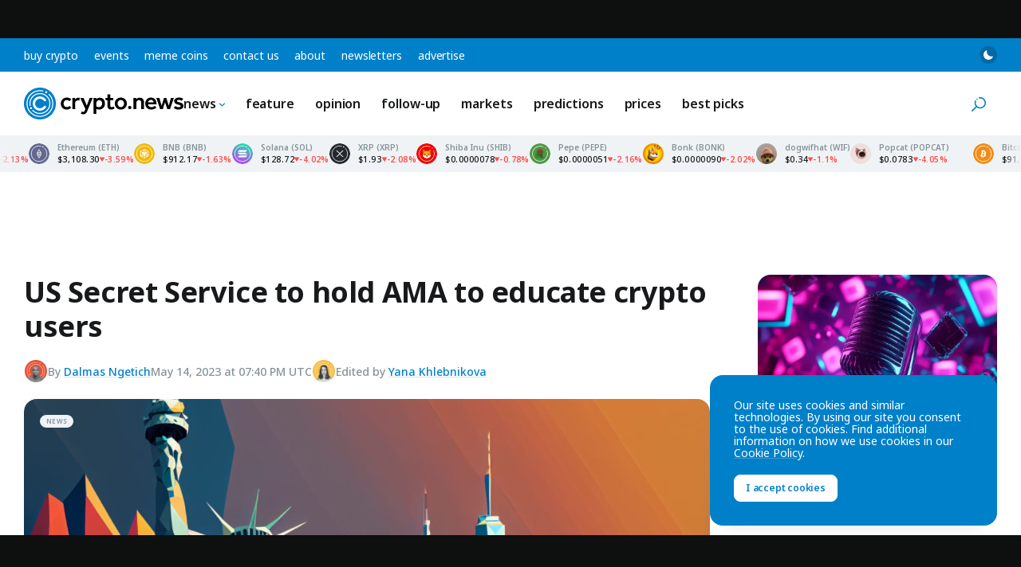

--- FILE ---
content_type: text/html; charset=UTF-8
request_url: https://crypto.news/us-secret-service-to-hold-ama-to-educate-crypto-users/
body_size: 38016
content:
<!DOCTYPE html>
<html class="no-js js-preload" lang="en-US" prefix="og: https://ogp.me/ns#">
<head>
    <meta charset="UTF-8"><meta name="viewport" content="width=device-width, initial-scale=1, maximum-scale=2"><link rel="profile" href="https://gmpg.org/xfn/11"><meta name="theme-color" content="#0080c8">	<style>img:is([sizes="auto" i], [sizes^="auto," i]) { contain-intrinsic-size: 3000px 1500px }</style>
	
<!-- Search Engine Optimization by Rank Math PRO - https://rankmath.com/ -->
<title>US Secret Service to hold AMA to educate crypto users</title>
<link data-rocket-preload as="style" href="https://fonts.googleapis.com/css2?family=Noto+Sans:ital,wght@0,100..900;1,100..900&#038;display=swap" rel="preload">
<style id="" media="print" onload="this.media=&#039;all&#039;">/* cyrillic-ext */
@font-face {
  font-family: 'Noto Sans';
  font-style: italic;
  font-weight: 100 900;
  font-stretch: 100%;
  font-display: swap;
  src: url(/fonts.gstatic.com/s/notosans/v42/o-0ZIpQlx3QUlC5A4PNr4C5OaxRsfNNlKbCePevttHOmHS91ixg0.woff2) format('woff2');
  unicode-range: U+0460-052F, U+1C80-1C8A, U+20B4, U+2DE0-2DFF, U+A640-A69F, U+FE2E-FE2F;
}
/* cyrillic */
@font-face {
  font-family: 'Noto Sans';
  font-style: italic;
  font-weight: 100 900;
  font-stretch: 100%;
  font-display: swap;
  src: url(/fonts.gstatic.com/s/notosans/v42/o-0ZIpQlx3QUlC5A4PNr4C5OaxRsfNNlKbCePevtvXOmHS91ixg0.woff2) format('woff2');
  unicode-range: U+0301, U+0400-045F, U+0490-0491, U+04B0-04B1, U+2116;
}
/* devanagari */
@font-face {
  font-family: 'Noto Sans';
  font-style: italic;
  font-weight: 100 900;
  font-stretch: 100%;
  font-display: swap;
  src: url(/fonts.gstatic.com/s/notosans/v42/o-0ZIpQlx3QUlC5A4PNr4C5OaxRsfNNlKbCePevtuHOmHS91ixg0.woff2) format('woff2');
  unicode-range: U+0900-097F, U+1CD0-1CF9, U+200C-200D, U+20A8, U+20B9, U+20F0, U+25CC, U+A830-A839, U+A8E0-A8FF, U+11B00-11B09;
}
/* greek-ext */
@font-face {
  font-family: 'Noto Sans';
  font-style: italic;
  font-weight: 100 900;
  font-stretch: 100%;
  font-display: swap;
  src: url(/fonts.gstatic.com/s/notosans/v42/o-0ZIpQlx3QUlC5A4PNr4C5OaxRsfNNlKbCePevttXOmHS91ixg0.woff2) format('woff2');
  unicode-range: U+1F00-1FFF;
}
/* greek */
@font-face {
  font-family: 'Noto Sans';
  font-style: italic;
  font-weight: 100 900;
  font-stretch: 100%;
  font-display: swap;
  src: url(/fonts.gstatic.com/s/notosans/v42/o-0ZIpQlx3QUlC5A4PNr4C5OaxRsfNNlKbCePevtunOmHS91ixg0.woff2) format('woff2');
  unicode-range: U+0370-0377, U+037A-037F, U+0384-038A, U+038C, U+038E-03A1, U+03A3-03FF;
}
/* vietnamese */
@font-face {
  font-family: 'Noto Sans';
  font-style: italic;
  font-weight: 100 900;
  font-stretch: 100%;
  font-display: swap;
  src: url(/fonts.gstatic.com/s/notosans/v42/o-0ZIpQlx3QUlC5A4PNr4C5OaxRsfNNlKbCePevttnOmHS91ixg0.woff2) format('woff2');
  unicode-range: U+0102-0103, U+0110-0111, U+0128-0129, U+0168-0169, U+01A0-01A1, U+01AF-01B0, U+0300-0301, U+0303-0304, U+0308-0309, U+0323, U+0329, U+1EA0-1EF9, U+20AB;
}
/* latin-ext */
@font-face {
  font-family: 'Noto Sans';
  font-style: italic;
  font-weight: 100 900;
  font-stretch: 100%;
  font-display: swap;
  src: url(/fonts.gstatic.com/s/notosans/v42/o-0ZIpQlx3QUlC5A4PNr4C5OaxRsfNNlKbCePevtt3OmHS91ixg0.woff2) format('woff2');
  unicode-range: U+0100-02BA, U+02BD-02C5, U+02C7-02CC, U+02CE-02D7, U+02DD-02FF, U+0304, U+0308, U+0329, U+1D00-1DBF, U+1E00-1E9F, U+1EF2-1EFF, U+2020, U+20A0-20AB, U+20AD-20C0, U+2113, U+2C60-2C7F, U+A720-A7FF;
}
/* latin */
@font-face {
  font-family: 'Noto Sans';
  font-style: italic;
  font-weight: 100 900;
  font-stretch: 100%;
  font-display: swap;
  src: url(/fonts.gstatic.com/s/notosans/v42/o-0ZIpQlx3QUlC5A4PNr4C5OaxRsfNNlKbCePevtuXOmHS91iw.woff2) format('woff2');
  unicode-range: U+0000-00FF, U+0131, U+0152-0153, U+02BB-02BC, U+02C6, U+02DA, U+02DC, U+0304, U+0308, U+0329, U+2000-206F, U+20AC, U+2122, U+2191, U+2193, U+2212, U+2215, U+FEFF, U+FFFD;
}
/* cyrillic-ext */
@font-face {
  font-family: 'Noto Sans';
  font-style: normal;
  font-weight: 100 900;
  font-stretch: 100%;
  font-display: swap;
  src: url(/fonts.gstatic.com/s/notosans/v42/o-0bIpQlx3QUlC5A4PNB6Ryti20_6n1iPHjc5aPdu3mhPy1Fig.woff2) format('woff2');
  unicode-range: U+0460-052F, U+1C80-1C8A, U+20B4, U+2DE0-2DFF, U+A640-A69F, U+FE2E-FE2F;
}
/* cyrillic */
@font-face {
  font-family: 'Noto Sans';
  font-style: normal;
  font-weight: 100 900;
  font-stretch: 100%;
  font-display: swap;
  src: url(/fonts.gstatic.com/s/notosans/v42/o-0bIpQlx3QUlC5A4PNB6Ryti20_6n1iPHjc5ardu3mhPy1Fig.woff2) format('woff2');
  unicode-range: U+0301, U+0400-045F, U+0490-0491, U+04B0-04B1, U+2116;
}
/* devanagari */
@font-face {
  font-family: 'Noto Sans';
  font-style: normal;
  font-weight: 100 900;
  font-stretch: 100%;
  font-display: swap;
  src: url(/fonts.gstatic.com/s/notosans/v42/o-0bIpQlx3QUlC5A4PNB6Ryti20_6n1iPHjc5a_du3mhPy1Fig.woff2) format('woff2');
  unicode-range: U+0900-097F, U+1CD0-1CF9, U+200C-200D, U+20A8, U+20B9, U+20F0, U+25CC, U+A830-A839, U+A8E0-A8FF, U+11B00-11B09;
}
/* greek-ext */
@font-face {
  font-family: 'Noto Sans';
  font-style: normal;
  font-weight: 100 900;
  font-stretch: 100%;
  font-display: swap;
  src: url(/fonts.gstatic.com/s/notosans/v42/o-0bIpQlx3QUlC5A4PNB6Ryti20_6n1iPHjc5aLdu3mhPy1Fig.woff2) format('woff2');
  unicode-range: U+1F00-1FFF;
}
/* greek */
@font-face {
  font-family: 'Noto Sans';
  font-style: normal;
  font-weight: 100 900;
  font-stretch: 100%;
  font-display: swap;
  src: url(/fonts.gstatic.com/s/notosans/v42/o-0bIpQlx3QUlC5A4PNB6Ryti20_6n1iPHjc5a3du3mhPy1Fig.woff2) format('woff2');
  unicode-range: U+0370-0377, U+037A-037F, U+0384-038A, U+038C, U+038E-03A1, U+03A3-03FF;
}
/* vietnamese */
@font-face {
  font-family: 'Noto Sans';
  font-style: normal;
  font-weight: 100 900;
  font-stretch: 100%;
  font-display: swap;
  src: url(/fonts.gstatic.com/s/notosans/v42/o-0bIpQlx3QUlC5A4PNB6Ryti20_6n1iPHjc5aHdu3mhPy1Fig.woff2) format('woff2');
  unicode-range: U+0102-0103, U+0110-0111, U+0128-0129, U+0168-0169, U+01A0-01A1, U+01AF-01B0, U+0300-0301, U+0303-0304, U+0308-0309, U+0323, U+0329, U+1EA0-1EF9, U+20AB;
}
/* latin-ext */
@font-face {
  font-family: 'Noto Sans';
  font-style: normal;
  font-weight: 100 900;
  font-stretch: 100%;
  font-display: swap;
  src: url(/fonts.gstatic.com/s/notosans/v42/o-0bIpQlx3QUlC5A4PNB6Ryti20_6n1iPHjc5aDdu3mhPy1Fig.woff2) format('woff2');
  unicode-range: U+0100-02BA, U+02BD-02C5, U+02C7-02CC, U+02CE-02D7, U+02DD-02FF, U+0304, U+0308, U+0329, U+1D00-1DBF, U+1E00-1E9F, U+1EF2-1EFF, U+2020, U+20A0-20AB, U+20AD-20C0, U+2113, U+2C60-2C7F, U+A720-A7FF;
}
/* latin */
@font-face {
  font-family: 'Noto Sans';
  font-style: normal;
  font-weight: 100 900;
  font-stretch: 100%;
  font-display: swap;
  src: url(/fonts.gstatic.com/s/notosans/v42/o-0bIpQlx3QUlC5A4PNB6Ryti20_6n1iPHjc5a7du3mhPy0.woff2) format('woff2');
  unicode-range: U+0000-00FF, U+0131, U+0152-0153, U+02BB-02BC, U+02C6, U+02DA, U+02DC, U+0304, U+0308, U+0329, U+2000-206F, U+20AC, U+2122, U+2191, U+2193, U+2212, U+2215, U+FEFF, U+FFFD;
}
</style>
<noscript><link rel="stylesheet" href="https://fonts.googleapis.com/css2?family=Noto+Sans:ital,wght@0,100..900;1,100..900&#038;display=swap"></noscript>
<meta name="description" content="The US Secret Service&#039;s San Francisco REACT team will hold an ask me anything (AMA) session on May 15, 2023, from 11 AM PM on Reddit"/>
<meta name="robots" content="follow, index, max-snippet:-1, max-video-preview:-1, max-image-preview:large"/>
<link rel="canonical" href="https://crypto.news/us-secret-service-to-hold-ama-to-educate-crypto-users/" />
<meta property="og:locale" content="en_US" />
<meta property="og:type" content="article" />
<meta property="og:title" content="US Secret Service to hold AMA to educate crypto users" />
<meta property="og:description" content="The US Secret Service&#039;s San Francisco REACT team will hold an ask me anything (AMA) session on May 15, 2023, from 11 AM PM on Reddit" />
<meta property="og:url" content="https://crypto.news/us-secret-service-to-hold-ama-to-educate-crypto-users/" />
<meta property="og:site_name" content="crypto.news" />
<meta property="article:tag" content="Cryptocurrency" />
<meta property="article:tag" content="Reddit" />
<meta property="article:tag" content="SEC" />
<meta property="article:tag" content="United States" />
<meta property="article:section" content="News" />
<meta property="og:updated_time" content="2023-05-14T19:40:18+00:00" />
<meta property="og:image" content="https://crypto.news/app/uploads/2023/02/crypto-news-USA-New-York-background-general-view-bright-tones-low-poly.jpg" />
<meta property="og:image:secure_url" content="https://crypto.news/app/uploads/2023/02/crypto-news-USA-New-York-background-general-view-bright-tones-low-poly.jpg" />
<meta property="og:image:width" content="1380" />
<meta property="og:image:height" content="824" />
<meta property="og:image:alt" content="Secret Service" />
<meta property="og:image:type" content="image/jpeg" />
<meta property="article:published_time" content="2023-05-14T19:40:16+00:00" />
<meta property="article:modified_time" content="2023-05-14T19:40:18+00:00" />
<meta name="twitter:card" content="summary_large_image" />
<meta name="twitter:title" content="US Secret Service to hold AMA to educate crypto users" />
<meta name="twitter:description" content="The US Secret Service&#039;s San Francisco REACT team will hold an ask me anything (AMA) session on May 15, 2023, from 11 AM PM on Reddit" />
<meta name="twitter:site" content="@cryptodotnews" />
<meta name="twitter:creator" content="@Dalmas_Ngetich" />
<meta name="twitter:image" content="https://crypto.news/app/uploads/2023/02/crypto-news-USA-New-York-background-general-view-bright-tones-low-poly.jpg" />
<meta name="twitter:label1" content="Written by" />
<meta name="twitter:data1" content="Dalmas Ngetich" />
<meta name="twitter:label2" content="Time to read" />
<meta name="twitter:data2" content="1 minute" />
<script type="application/ld+json" class="rank-math-schema-pro">{"@context":"https://schema.org","@graph":[{"@type":"Organization","@id":"https://crypto.news/#organization","name":"crypto.news","sameAs":["https://twitter.com/cryptodotnews","https://linkedin.com/company/cryptodotnews","https://t.me/cryptodotnews","https://news.google.com/publications/CAAqBwgKMOqEsgsw95_JAw"],"logo":{"@type":"ImageObject","@id":"https://crypto.news/#logo","url":"https://crypto.news/app/uploads/2024/11/cryptonews-icon.png","contentUrl":"https://crypto.news/app/uploads/2024/11/cryptonews-icon.png","caption":"crypto.news","inLanguage":"en-US","width":"512","height":"512"}},{"@type":"WebSite","@id":"https://crypto.news/#website","url":"https://crypto.news","name":"crypto.news","publisher":{"@id":"https://crypto.news/#organization"},"inLanguage":"en-US"},{"@type":"ImageObject","@id":"https://crypto.news/app/uploads/2023/02/crypto-news-USA-New-York-background-general-view-bright-tones-low-poly.jpg","url":"https://crypto.news/app/uploads/2023/02/crypto-news-USA-New-York-background-general-view-bright-tones-low-poly.jpg","width":"1380","height":"824","inLanguage":"en-US"},{"@type":"BreadcrumbList","@id":"https://crypto.news/us-secret-service-to-hold-ama-to-educate-crypto-users/#breadcrumb","itemListElement":[{"@type":"ListItem","position":"1","item":{"@id":"https://crypto.news","name":"Home"}},{"@type":"ListItem","position":"2","item":{"@id":"https://crypto.news/news/","name":"Top cryptocurrency news today"}},{"@type":"ListItem","position":"3","item":{"@id":"https://crypto.news/us-secret-service-to-hold-ama-to-educate-crypto-users/","name":"US Secret Service to hold AMA to educate crypto users"}}]},{"@type":"WebPage","@id":"https://crypto.news/us-secret-service-to-hold-ama-to-educate-crypto-users/#webpage","url":"https://crypto.news/us-secret-service-to-hold-ama-to-educate-crypto-users/","name":"US Secret Service to hold AMA to educate crypto users","datePublished":"2023-05-14T19:40:16+00:00","dateModified":"2023-05-14T19:40:18+00:00","isPartOf":{"@id":"https://crypto.news/#website"},"primaryImageOfPage":{"@id":"https://crypto.news/app/uploads/2023/02/crypto-news-USA-New-York-background-general-view-bright-tones-low-poly.jpg"},"inLanguage":"en-US","breadcrumb":{"@id":"https://crypto.news/us-secret-service-to-hold-ama-to-educate-crypto-users/#breadcrumb"}},{"@type":"Person","@id":"https://crypto.news/author/dalmas-ngetich/","name":"Dalmas Ngetich","description":"Dalmas is a very active blockchain and cryptocurrency content creator and highly regarded Technical Analyst. He is a Mechanical Engineer by profession and an activeTrader, whose first encounter with Bitcoin was in 2015\u2014and by accident. Ever since, it has been an exciting journey where life-long friendships have been forged, and careers made and strengthened.","url":"https://crypto.news/author/dalmas-ngetich/","image":{"@type":"ImageObject","@id":"https://secure.gravatar.com/avatar/48ff33bd4e47a4731b47977a97c9106d47cb02c4abd896f433263dd52a08a9d3?s=96&amp;d=mm&amp;r=g","url":"https://secure.gravatar.com/avatar/48ff33bd4e47a4731b47977a97c9106d47cb02c4abd896f433263dd52a08a9d3?s=96&amp;d=mm&amp;r=g","caption":"Dalmas Ngetich","inLanguage":"en-US"},"sameAs":["https://twitter.com/Dalmas_Ngetich","https://www.linkedin.com/in/dalmas-ngetich-40a67a147/"],"worksFor":{"@id":"https://crypto.news/#organization"}},{"@type":"NewsArticle","headline":"US Secret Service to hold AMA to educate crypto users","datePublished":"2023-05-14T19:40:16+00:00","dateModified":"2023-05-14T19:40:18+00:00","articleSection":["News"],"author":{"@id":"https://crypto.news/author/dalmas-ngetich/","name":"Dalmas Ngetich"},"publisher":{"@id":"https://crypto.news/#organization"},"description":"The US Secret Service&#039;s San Francisco REACT team will\u00a0hold\u00a0an ask me anything (AMA) session on May 15, 2023, from 11 AM PM on Reddit","wordCount":"360","copyrightYear":"2023","copyrightHolder":{"@id":"https://crypto.news/#organization"},"name":"US Secret Service to hold AMA to educate crypto users","@id":"https://crypto.news/us-secret-service-to-hold-ama-to-educate-crypto-users/#richSnippet","isPartOf":{"@id":"https://crypto.news/us-secret-service-to-hold-ama-to-educate-crypto-users/#webpage"},"image":{"@id":"https://crypto.news/app/uploads/2023/02/crypto-news-USA-New-York-background-general-view-bright-tones-low-poly.jpg"},"inLanguage":"en-US","mainEntityOfPage":{"@id":"https://crypto.news/us-secret-service-to-hold-ama-to-educate-crypto-users/#webpage"}}]}</script>
<!-- /Rank Math WordPress SEO plugin -->

<link href='https://fonts.gstatic.com' crossorigin rel='preconnect' />
<link rel="alternate" type="application/rss+xml" title="crypto.news &raquo; Feed" href="https://crypto.news/feed/" />
<meta name="impact-site-verification" value="5546b44b-b07f-4779-9444-5569d02d53c5"><meta name="fo-verify" content="abf5daa6-5b27-4b6b-a58e-e5a3ec828397"><link rel="preconnect" href="https://fonts.googleapis.com"><link rel="preconnect" href="https://fonts.gstatic.com" crossorigin><link rel='stylesheet' id='wp-block-library-css' href='https://crypto.news/wp/wp-includes/css/dist/block-library/style.min.css?ver=6.8.3' media='all' />
<link rel='stylesheet' id='cn-main-css' href='https://crypto.news/app/themes/base/css/main.min.css?ver=20260103' media='all' />
<script src="https://crypto.news/app/themes/base/js/init.js?ver=20260103" id="cn-init-js"></script>
<script src="https://crypto.news/app/themes/base/js/inita.js?ver=20260103" id="cn-inita-js"></script>
<link rel="https://api.w.org/" href="https://crypto.news/wp-json/" /><link rel="alternate" title="JSON" type="application/json" href="https://crypto.news/wp-json/wp/v2/posts/14155929" /><link rel="EditURI" type="application/rsd+xml" title="RSD" href="https://crypto.news/wp/xmlrpc.php?rsd" />
<script>
    window.dataLayer = window.dataLayer || [];

            let cnDataLayer = {"entry_type":"post","entry_id":14155929,"entry_author_id":"133","entry_author_name":"Dalmas Ngetich","entry_publish_date":"2023-05-14","entry_publish_date_day":"14","entry_publish_date_month":"05","entry_publish_date_year":"2023","entry_modified_date":"2023-05-14","entry_modified_date_day":"14","entry_modified_date_month":"05","entry_modified_date_year":"2023","entry_category":"News","entry_tag":"Cryptocurrency|Reddit|SEC|United States"};
        dataLayer.push( cnDataLayer );
    </script>

<!-- Google Tag Manager -->
<script>(function(w,d,s,l,i){w[l]=w[l]||[];w[l].push({'gtm.start':
new Date().getTime(),event:'gtm.js'});var f=d.getElementsByTagName(s)[0],
j=d.createElement(s),dl=l!='dataLayer'?'&l='+l:'';j.async=true;j.src=
'https://www.googletagmanager.com/gtm.js?id='+i+dl;f.parentNode.insertBefore(j,f);
})(window,document,'script','dataLayer','GTM-WHJ65V5');</script>
<!-- End Google Tag Manager --><meta name="generator" content="webp-uploads 2.6.0">
<link rel="icon" href="https://crypto.news/app/uploads/2024/11/cryptonews-icon-150x150.png" sizes="32x32" />
<link rel="icon" href="https://crypto.news/app/uploads/2024/11/cryptonews-icon-300x300.png" sizes="192x192" />
<link rel="apple-touch-icon" href="https://crypto.news/app/uploads/2024/11/cryptonews-icon-300x300.png" />
<meta name="msapplication-TileImage" content="https://crypto.news/app/uploads/2024/11/cryptonews-icon-300x300.png" />
<link rel="self" href="https://crypto.news/feed/"/><link rel="hub" href="https://pubsubhubbub.appspot.com"/><link rel="hub" href="https://pubsubhubbub.superfeedr.com"/><link rel="hub" href="https://websubhub.com/hub"/></head>
<body class="wp-singular post-template-default single single-post postid-14155929 single-format-standard wp-embed-responsive wp-theme-base wp-child-theme-cryptonews has-sticky-header has-sticky-footer">
    <!-- Google Tag Manager (noscript) -->
<noscript><iframe src="https://www.googletagmanager.com/ns.html?id=GTM-WHJ65V5"
height="0" width="0" style="display:none;visibility:hidden"></iframe></noscript>
<!-- End Google Tag Manager (noscript) -->    <div id="container" class="container">
        
<a href="#content" class="skip-link">
    Skip to content</a>

<div class="header-top">

    <nav class="header-top__nav" aria-label="Top Navigation">

        <ul id="top-menu" class="top-menu"><li id="menu-item-14071017" class="menu-item menu-item-type-post_type menu-item-object-page menu-item-14071017 menu-item-depth-0"><a href="https://crypto.news/buy-crypto/">Buy Crypto</a></li><li id="menu-item-14116645" class="menu-item menu-item-type-post_type menu-item-object-page menu-item-14116645 menu-item-depth-0"><a href="https://crypto.news/events/">Events</a></li><li id="menu-item-14155669" class="menu-item menu-item-type-post_type menu-item-object-page menu-item-14155669 menu-item-depth-0"><a href="https://crypto.news/meme-coins/">Meme Coins</a></li><li id="menu-item-14051378" class="menu-item menu-item-type-post_type menu-item-object-page menu-item-14051378 menu-item-depth-0"><a href="https://crypto.news/contact-us/">Contact us</a></li><li id="menu-item-14161439" class="menu-item menu-item-type-post_type menu-item-object-page menu-item-14161439 menu-item-depth-0"><a href="https://crypto.news/about/">About</a></li><li id="menu-item-14244211" class="menu-item menu-item-type-post_type menu-item-object-page menu-item-14244211 menu-item-depth-0"><a href="https://crypto.news/newsletters/">Newsletters</a></li><li id="menu-item-14259413" class="menu-item menu-item-type-post_type menu-item-object-page menu-item-14259413 menu-item-depth-0"><a href="https://crypto.news/advertise/">Advertise</a></li></ul>
    </nav><!-- .header-top__nav -->

    <div class="header-top__secondary">

        <button class="mode-toggle mode-toggle--type-top" type="button" aria-label="Toggle Mode">
    <svg class="icon icon-moon" aria-hidden="true"><use xlink:href="#icon-moon"></use> </svg>    <svg class="icon icon-sun" aria-hidden="true"><use xlink:href="#icon-sun"></use> </svg></button>
    </div><!-- .header-top__secondary -->

</div><!-- .header-top -->

<header id="header" class="header">

    <div class="header__main">

        <a href="https://crypto.news/" title="crypto.news" class="header__logo logo" rel="home">
            <span class="screen-reader-text">crypto.news</span>
                    </a>

        <nav class="header__nav main-nav" aria-label="Main Navigation">

            <ul id="main-menu" class="main-menu"><li id="menu-item-14051377" class="menu-item menu-item-type-custom menu-item-object-custom menu-item-has-children menu-item-14051377 menu-item-depth-0"><a href="https://crypto.news/news/">News<svg class="icon icon-chevron" aria-hidden="true"><use xlink:href="#icon-chevron"></use> </svg></a><ul class="sub-menu"><li id="menu-item-14051385" class="menu-item menu-item-type-custom menu-item-object-custom menu-item-14051385 menu-item-depth-1"><a href="https://crypto.news/news/">All<svg class="icon icon-chevron" aria-hidden="true"><use xlink:href="#icon-chevron"></use> </svg></a></li><li id="menu-item-14135096" class="menu-item menu-item-type-taxonomy menu-item-object-post_tag menu-item-14135096 menu-item-depth-1"><a href="https://crypto.news/tag/bitcoin/">Bitcoin<svg class="icon icon-chevron" aria-hidden="true"><use xlink:href="#icon-chevron"></use> </svg></a></li><li id="menu-item-14135097" class="menu-item menu-item-type-taxonomy menu-item-object-post_tag menu-item-14135097 menu-item-depth-1"><a href="https://crypto.news/tag/blockchain/">Blockchain<svg class="icon icon-chevron" aria-hidden="true"><use xlink:href="#icon-chevron"></use> </svg></a></li><li id="menu-item-14135099" class="menu-item menu-item-type-taxonomy menu-item-object-post_tag menu-item-14135099 menu-item-depth-1"><a href="https://crypto.news/tag/ethereum/">Ethereum<svg class="icon icon-chevron" aria-hidden="true"><use xlink:href="#icon-chevron"></use> </svg></a></li><li id="menu-item-14135101" class="menu-item menu-item-type-taxonomy menu-item-object-post_tag menu-item-14135101 menu-item-depth-1"><a href="https://crypto.news/tag/defi/">DeFi<svg class="icon icon-chevron" aria-hidden="true"><use xlink:href="#icon-chevron"></use> </svg></a></li><li id="menu-item-14135098" class="menu-item menu-item-type-taxonomy menu-item-object-post_tag menu-item-14135098 menu-item-depth-1"><a href="https://crypto.news/tag/altcoin/">Altcoin<svg class="icon icon-chevron" aria-hidden="true"><use xlink:href="#icon-chevron"></use> </svg></a></li><li id="menu-item-14135100" class="menu-item menu-item-type-taxonomy menu-item-object-post_tag menu-item-14135100 menu-item-depth-1"><a href="https://crypto.news/tag/regulation/">Regulation<svg class="icon icon-chevron" aria-hidden="true"><use xlink:href="#icon-chevron"></use> </svg></a></li><li id="menu-item-14303087" class="menu-item menu-item-type-taxonomy menu-item-object-post_tag menu-item-14303087 menu-item-depth-1"><a href="https://crypto.news/tag/solana/">Solana<svg class="icon icon-chevron" aria-hidden="true"><use xlink:href="#icon-chevron"></use> </svg></a></li><li id="menu-item-14303088" class="menu-item menu-item-type-taxonomy menu-item-object-post_tag menu-item-14303088 menu-item-depth-1"><a href="https://crypto.news/tag/shiba-inu/">Shiba Inu<svg class="icon icon-chevron" aria-hidden="true"><use xlink:href="#icon-chevron"></use> </svg></a></li></ul></li><li id="menu-item-14152190" class="menu-item menu-item-type-taxonomy menu-item-object-category menu-item-14152190 menu-item-depth-0"><a href="https://crypto.news/feature/">Feature<svg class="icon icon-chevron" aria-hidden="true"><use xlink:href="#icon-chevron"></use> </svg></a></li><li id="menu-item-14135121" class="menu-item menu-item-type-taxonomy menu-item-object-category menu-item-14135121 menu-item-depth-0"><a href="https://crypto.news/opinion/">Opinion<svg class="icon icon-chevron" aria-hidden="true"><use xlink:href="#icon-chevron"></use> </svg></a></li><li id="menu-item-14275037" class="menu-item menu-item-type-taxonomy menu-item-object-category menu-item-14275037 menu-item-depth-0"><a href="https://crypto.news/follow-up/">Follow-up<svg class="icon icon-chevron" aria-hidden="true"><use xlink:href="#icon-chevron"></use> </svg></a></li><li id="menu-item-14135120" class="menu-item menu-item-type-taxonomy menu-item-object-category menu-item-14135120 menu-item-depth-0"><a href="https://crypto.news/markets/">Markets<svg class="icon icon-chevron" aria-hidden="true"><use xlink:href="#icon-chevron"></use> </svg></a></li><li id="menu-item-14395829" class="menu-item menu-item-type-taxonomy menu-item-object-category menu-item-14395829 menu-item-depth-0"><a href="https://crypto.news/predictions/">Predictions<svg class="icon icon-chevron" aria-hidden="true"><use xlink:href="#icon-chevron"></use> </svg></a></li><li id="menu-item-14051411" class="menu-item menu-item-type-post_type menu-item-object-page menu-item-14051411 menu-item-depth-0"><a href="https://crypto.news/market-cap/">Prices<svg class="icon icon-chevron" aria-hidden="true"><use xlink:href="#icon-chevron"></use> </svg></a></li><li id="menu-item-14421353" class="menu-item menu-item-type-taxonomy menu-item-object-category menu-item-14421353 menu-item-depth-0"><a href="https://crypto.news/best-picks/">Best Picks<svg class="icon icon-chevron" aria-hidden="true"><use xlink:href="#icon-chevron"></use> </svg></a></li></ul>
        </nav><!-- .header__nav -->

        <div class="llama-button-group header__llama">
<div class="llama-button"  data-wp-style--display="context.syle_display" data-wp-interactive="cn/llama-button" data-wp-init="callbacks.init" data-wp-context='{"countries":[],"countries_mode":"exclude","ready":false}' data-wp-bind--hidden="!context.ready" hidden>

    <a href="https://bcgm1.com/i-45687izkv-n/?p=/login/regist" target="_blank" rel="nofollow" class="llama-button__link" style="color: #fff; background-color: #292d2e;">
                    <img src="https://crypto.news/app/plugins/cn-header-buttons/images/bcgame-logo.webp" alt="BC.GAME" class="llama-button__logo">
            </a>

    
</div><!-- .llama-button -->
<div class="llama-button"  data-wp-style--display="context.syle_display" data-wp-interactive="cn/llama-button" data-wp-init="callbacks.init" data-wp-context='{"countries":["US","NO","PL","ES","MY","AE","FR","FI","SE","GR","RO","CH","BE","IT"],"countries_mode":"exclude","ready":false}' data-wp-bind--hidden="!context.ready" hidden>

    <a href="https://med.etoro.com/B21202_A126980_TClick.aspx" target="_blank" rel="nofollow" class="llama-button__link" style="background: #13C636; color: #fff;">
                    <span>Buy on</span> eToro            </a>

    
</div><!-- .llama-button -->
<div class="llama-button"  data-wp-style--display="context.syle_display" data-wp-interactive="cn/llama-button" data-wp-init="callbacks.init" data-wp-context='{"countries":["NO","PL","ES","MY","AE","FR","FI","SE","GR","RO","CH","BE","IT"],"countries_mode":"include","ready":false}' data-wp-bind--hidden="!context.ready" hidden>

    <a href="https://track.youhodler.com/click?pid=5292&offer_id=28" target="_blank" rel="nofollow" class="llama-button__link" style="background: #374ef4; color: #fff;">
                    <span>Buy on</span> YouHodler            </a>

    
</div><!-- .llama-button --></div>
        <div class="header__secondary">

            <button class="mode-toggle mode-toggle--type-main" type="button" aria-label="Toggle Mode">
    <svg class="icon icon-moon" aria-hidden="true"><use xlink:href="#icon-moon"></use> </svg>    <svg class="icon icon-sun" aria-hidden="true"><use xlink:href="#icon-sun"></use> </svg></button>
            
            <button id="site-search-toggle" class="site-search-toggle" type="button" aria-expanded="false" aria-controls="site-search">
                <svg class="icon icon-search" aria-hidden="true"><use xlink:href="#icon-search"></use> </svg>                <span class="site-search-toggle__text">
                    Search                </span>
            </button>

            <button id="mobile-nav-toggle" class="mobile-nav-toggle" type="button" aria-expanded="false" aria-controls="mobile-nav" aria-label="Menu">
                <span>
                    <svg class="icon icon-menu" aria-hidden="true"><use xlink:href="#icon-menu"></use> </svg>                </span>
            </button>

            
        </div><!-- .header__secondary -->

    </div><!-- .header__main -->

    <div id="site-search" class="site-search">

        <svg class="icon icon-search" aria-hidden="true"><use xlink:href="#icon-search"></use> </svg>
        <form method="get" action="https://crypto.news/" class="site-search__form" role="search">

            <label for="site-search-field" class="site-search__label screen-reader-text">
                Search            </label>

            <input type="text" name="s" placeholder="Search" id="site-search-field" class="site-search__field" value="">

            <button type="submit" class="site-search__button button button--size-small">
                Search            </button>

        </form><!-- .site-search -->

        <button id="site-search-close" class="site-search__close" type="button">
            <svg class="icon icon-cross" aria-hidden="true"><use xlink:href="#icon-cross"></use> </svg>            <span class="screen-reader-text">Close search</span>
        </button>

    </div><!-- .site-search -->

</header><!-- .header -->

<div id="ticker-tape-container" data-ids="bitcoin,ethereum,binancecoin,solana,ripple,shiba-inu,pepe,bonk,dogwifcoin,popcat">

    <div class="ticker-tape">

        <div class="ticker-tape__container">

            
                <div class="ticker-tape__wrapper">

                    
                        
                        <div class="ticker-tape__item">

                            <img src="https://crypto.news/images/icons/bitcoin.svg" width="26" height="26" alt="Bitcoin" class="ticker-tape__image">

                            <div class="ticker-tape__name">
                                Bitcoin (BTC)
                            </div>

                            <div class="ticker-tape__data">

                                <span class="ticker-tape__price">
                                    $91,176.00                                </span>
                                <span class="ticker-tape__change ticker-tape__change--down">
                                    <svg class="icon icon-caret" aria-hidden="true"><use xlink:href="#icon-caret"></use> </svg>                                    -2.12509                                </span>

                            </div>

                            
                                <a href="/price/bitcoin/" class="ticker-tape__link">
                                    Bitcoin price                                </a>

                            
                        </div><!-- .ticker-tape__item -->

                    
                        
                        <div class="ticker-tape__item">

                            <img src="https://crypto.news/images/icons/ethereum.svg" width="26" height="26" alt="Ethereum" class="ticker-tape__image">

                            <div class="ticker-tape__name">
                                Ethereum (ETH)
                            </div>

                            <div class="ticker-tape__data">

                                <span class="ticker-tape__price">
                                    $3,108.30                                </span>
                                <span class="ticker-tape__change ticker-tape__change--down ticker-tape__change ticker-tape__change--down">
                                    <svg class="icon icon-caret" aria-hidden="true"><use xlink:href="#icon-caret"></use> </svg>                                    -3.58248                                </span>

                            </div>

                            
                                <a href="/price/ethereum/" class="ticker-tape__link">
                                    Ethereum price                                </a>

                            
                        </div><!-- .ticker-tape__item -->

                    
                        
                        <div class="ticker-tape__item">

                            <img src="https://crypto.news/images/icons/binancecoin.svg" width="26" height="26" alt="BNB" class="ticker-tape__image">

                            <div class="ticker-tape__name">
                                BNB (BNB)
                            </div>

                            <div class="ticker-tape__data">

                                <span class="ticker-tape__price">
                                    $912.17                                </span>
                                <span class="ticker-tape__change ticker-tape__change--down ticker-tape__change ticker-tape__change--down ticker-tape__change ticker-tape__change--down">
                                    <svg class="icon icon-caret" aria-hidden="true"><use xlink:href="#icon-caret"></use> </svg>                                    -1.6283                                </span>

                            </div>

                            
                                <a href="/price/bnb/" class="ticker-tape__link">
                                    BNB price                                </a>

                            
                        </div><!-- .ticker-tape__item -->

                    
                        
                        <div class="ticker-tape__item">

                            <img src="https://crypto.news/images/icons/solana.svg" width="26" height="26" alt="Solana" class="ticker-tape__image">

                            <div class="ticker-tape__name">
                                Solana (SOL)
                            </div>

                            <div class="ticker-tape__data">

                                <span class="ticker-tape__price">
                                    $128.72                                </span>
                                <span class="ticker-tape__change ticker-tape__change--down ticker-tape__change ticker-tape__change--down ticker-tape__change ticker-tape__change--down ticker-tape__change ticker-tape__change--down">
                                    <svg class="icon icon-caret" aria-hidden="true"><use xlink:href="#icon-caret"></use> </svg>                                    -4.01576                                </span>

                            </div>

                            
                                <a href="/price/solana/" class="ticker-tape__link">
                                    Solana price                                </a>

                            
                        </div><!-- .ticker-tape__item -->

                    
                        
                        <div class="ticker-tape__item">

                            <img src="https://crypto.news/images/icons/ripple.svg" width="26" height="26" alt="XRP" class="ticker-tape__image">

                            <div class="ticker-tape__name">
                                XRP (XRP)
                            </div>

                            <div class="ticker-tape__data">

                                <span class="ticker-tape__price">
                                    $1.93                                </span>
                                <span class="ticker-tape__change ticker-tape__change--down ticker-tape__change ticker-tape__change--down ticker-tape__change ticker-tape__change--down ticker-tape__change ticker-tape__change--down ticker-tape__change ticker-tape__change--down">
                                    <svg class="icon icon-caret" aria-hidden="true"><use xlink:href="#icon-caret"></use> </svg>                                    -2.07274                                </span>

                            </div>

                            
                                <a href="/price/xrp/" class="ticker-tape__link">
                                    XRP price                                </a>

                            
                        </div><!-- .ticker-tape__item -->

                    
                        
                        <div class="ticker-tape__item">

                            <img src="https://crypto.news/images/icons/shiba-inu.svg" width="26" height="26" alt="Shiba Inu" class="ticker-tape__image">

                            <div class="ticker-tape__name">
                                Shiba Inu (SHIB)
                            </div>

                            <div class="ticker-tape__data">

                                <span class="ticker-tape__price">
                                    $0.0000078                                </span>
                                <span class="ticker-tape__change ticker-tape__change--down ticker-tape__change ticker-tape__change--down ticker-tape__change ticker-tape__change--down ticker-tape__change ticker-tape__change--down ticker-tape__change ticker-tape__change--down ticker-tape__change ticker-tape__change--down">
                                    <svg class="icon icon-caret" aria-hidden="true"><use xlink:href="#icon-caret"></use> </svg>                                    -0.77028                                </span>

                            </div>

                            
                                <a href="/price/shiba-inu/" class="ticker-tape__link">
                                    Shiba Inu price                                </a>

                            
                        </div><!-- .ticker-tape__item -->

                    
                        
                        <div class="ticker-tape__item">

                            <img src="https://crypto.news/images/icons/pepe.svg" width="26" height="26" alt="Pepe" class="ticker-tape__image">

                            <div class="ticker-tape__name">
                                Pepe (PEPE)
                            </div>

                            <div class="ticker-tape__data">

                                <span class="ticker-tape__price">
                                    $0.0000051                                </span>
                                <span class="ticker-tape__change ticker-tape__change--down ticker-tape__change ticker-tape__change--down ticker-tape__change ticker-tape__change--down ticker-tape__change ticker-tape__change--down ticker-tape__change ticker-tape__change--down ticker-tape__change ticker-tape__change--down ticker-tape__change ticker-tape__change--down">
                                    <svg class="icon icon-caret" aria-hidden="true"><use xlink:href="#icon-caret"></use> </svg>                                    -2.15061                                </span>

                            </div>

                            
                                <a href="/price/pepe/" class="ticker-tape__link">
                                    Pepe price                                </a>

                            
                        </div><!-- .ticker-tape__item -->

                    
                        
                        <div class="ticker-tape__item">

                            <img src="https://coin-images.coingecko.com/coins/images/28600/large/bonk.jpg?1696527587" width="26" height="26" alt="Bonk" class="ticker-tape__image">

                            <div class="ticker-tape__name">
                                Bonk (BONK)
                            </div>

                            <div class="ticker-tape__data">

                                <span class="ticker-tape__price">
                                    $0.000009                                </span>
                                <span class="ticker-tape__change ticker-tape__change--down ticker-tape__change ticker-tape__change--down ticker-tape__change ticker-tape__change--down ticker-tape__change ticker-tape__change--down ticker-tape__change ticker-tape__change--down ticker-tape__change ticker-tape__change--down ticker-tape__change ticker-tape__change--down ticker-tape__change ticker-tape__change--down">
                                    <svg class="icon icon-caret" aria-hidden="true"><use xlink:href="#icon-caret"></use> </svg>                                    -2.01214                                </span>

                            </div>

                            
                                <a href="/price/bonk/" class="ticker-tape__link">
                                    Bonk price                                </a>

                            
                        </div><!-- .ticker-tape__item -->

                    
                        
                        <div class="ticker-tape__item">

                            <img src="https://coin-images.coingecko.com/coins/images/33566/large/dogwifhat.jpg?1702499428" width="26" height="26" alt="dogwifhat" class="ticker-tape__image">

                            <div class="ticker-tape__name">
                                dogwifhat (WIF)
                            </div>

                            <div class="ticker-tape__data">

                                <span class="ticker-tape__price">
                                    $0.337286                                </span>
                                <span class="ticker-tape__change ticker-tape__change--down ticker-tape__change ticker-tape__change--down ticker-tape__change ticker-tape__change--down ticker-tape__change ticker-tape__change--down ticker-tape__change ticker-tape__change--down ticker-tape__change ticker-tape__change--down ticker-tape__change ticker-tape__change--down ticker-tape__change ticker-tape__change--down ticker-tape__change ticker-tape__change--down">
                                    <svg class="icon icon-caret" aria-hidden="true"><use xlink:href="#icon-caret"></use> </svg>                                    -1.09156                                </span>

                            </div>

                            
                                <a href="/price/dogwifhat/" class="ticker-tape__link">
                                    dogwifhat price                                </a>

                            
                        </div><!-- .ticker-tape__item -->

                    
                        
                        <div class="ticker-tape__item">

                            <img src="https://coin-images.coingecko.com/coins/images/33760/large/image.jpg?1702964227" width="26" height="26" alt="Popcat" class="ticker-tape__image">

                            <div class="ticker-tape__name">
                                Popcat (POPCAT)
                            </div>

                            <div class="ticker-tape__data">

                                <span class="ticker-tape__price">
                                    $0.078319                                </span>
                                <span class="ticker-tape__change ticker-tape__change--down ticker-tape__change ticker-tape__change--down ticker-tape__change ticker-tape__change--down ticker-tape__change ticker-tape__change--down ticker-tape__change ticker-tape__change--down ticker-tape__change ticker-tape__change--down ticker-tape__change ticker-tape__change--down ticker-tape__change ticker-tape__change--down ticker-tape__change ticker-tape__change--down ticker-tape__change ticker-tape__change--down">
                                    <svg class="icon icon-caret" aria-hidden="true"><use xlink:href="#icon-caret"></use> </svg>                                    -4.04502                                </span>

                            </div>

                            
                                <a href="/price/popcat/" class="ticker-tape__link">
                                    Popcat price                                </a>

                            
                        </div><!-- .ticker-tape__item -->

                    
                </div><!-- .ticker-tape__wrapper -->

            
                <div class="ticker-tape__wrapper">

                    
                        
                        <div class="ticker-tape__item">

                            <img src="https://crypto.news/images/icons/bitcoin.svg" width="26" height="26" alt="Bitcoin" class="ticker-tape__image">

                            <div class="ticker-tape__name">
                                Bitcoin (BTC)
                            </div>

                            <div class="ticker-tape__data">

                                <span class="ticker-tape__price">
                                    $91,176.00                                </span>
                                <span class="ticker-tape__change ticker-tape__change--down ticker-tape__change ticker-tape__change--down ticker-tape__change ticker-tape__change--down ticker-tape__change ticker-tape__change--down ticker-tape__change ticker-tape__change--down ticker-tape__change ticker-tape__change--down ticker-tape__change ticker-tape__change--down ticker-tape__change ticker-tape__change--down ticker-tape__change ticker-tape__change--down ticker-tape__change ticker-tape__change--down ticker-tape__change ticker-tape__change--down">
                                    <svg class="icon icon-caret" aria-hidden="true"><use xlink:href="#icon-caret"></use> </svg>                                    -2.12509                                </span>

                            </div>

                            
                                <a href="/price/bitcoin/" class="ticker-tape__link">
                                    Bitcoin price                                </a>

                            
                        </div><!-- .ticker-tape__item -->

                    
                        
                        <div class="ticker-tape__item">

                            <img src="https://crypto.news/images/icons/ethereum.svg" width="26" height="26" alt="Ethereum" class="ticker-tape__image">

                            <div class="ticker-tape__name">
                                Ethereum (ETH)
                            </div>

                            <div class="ticker-tape__data">

                                <span class="ticker-tape__price">
                                    $3,108.30                                </span>
                                <span class="ticker-tape__change ticker-tape__change--down ticker-tape__change ticker-tape__change--down ticker-tape__change ticker-tape__change--down ticker-tape__change ticker-tape__change--down ticker-tape__change ticker-tape__change--down ticker-tape__change ticker-tape__change--down ticker-tape__change ticker-tape__change--down ticker-tape__change ticker-tape__change--down ticker-tape__change ticker-tape__change--down ticker-tape__change ticker-tape__change--down ticker-tape__change ticker-tape__change--down ticker-tape__change ticker-tape__change--down">
                                    <svg class="icon icon-caret" aria-hidden="true"><use xlink:href="#icon-caret"></use> </svg>                                    -3.58248                                </span>

                            </div>

                            
                                <a href="/price/ethereum/" class="ticker-tape__link">
                                    Ethereum price                                </a>

                            
                        </div><!-- .ticker-tape__item -->

                    
                        
                        <div class="ticker-tape__item">

                            <img src="https://crypto.news/images/icons/binancecoin.svg" width="26" height="26" alt="BNB" class="ticker-tape__image">

                            <div class="ticker-tape__name">
                                BNB (BNB)
                            </div>

                            <div class="ticker-tape__data">

                                <span class="ticker-tape__price">
                                    $912.17                                </span>
                                <span class="ticker-tape__change ticker-tape__change--down ticker-tape__change ticker-tape__change--down ticker-tape__change ticker-tape__change--down ticker-tape__change ticker-tape__change--down ticker-tape__change ticker-tape__change--down ticker-tape__change ticker-tape__change--down ticker-tape__change ticker-tape__change--down ticker-tape__change ticker-tape__change--down ticker-tape__change ticker-tape__change--down ticker-tape__change ticker-tape__change--down ticker-tape__change ticker-tape__change--down ticker-tape__change ticker-tape__change--down ticker-tape__change ticker-tape__change--down">
                                    <svg class="icon icon-caret" aria-hidden="true"><use xlink:href="#icon-caret"></use> </svg>                                    -1.6283                                </span>

                            </div>

                            
                                <a href="/price/bnb/" class="ticker-tape__link">
                                    BNB price                                </a>

                            
                        </div><!-- .ticker-tape__item -->

                    
                        
                        <div class="ticker-tape__item">

                            <img src="https://crypto.news/images/icons/solana.svg" width="26" height="26" alt="Solana" class="ticker-tape__image">

                            <div class="ticker-tape__name">
                                Solana (SOL)
                            </div>

                            <div class="ticker-tape__data">

                                <span class="ticker-tape__price">
                                    $128.72                                </span>
                                <span class="ticker-tape__change ticker-tape__change--down ticker-tape__change ticker-tape__change--down ticker-tape__change ticker-tape__change--down ticker-tape__change ticker-tape__change--down ticker-tape__change ticker-tape__change--down ticker-tape__change ticker-tape__change--down ticker-tape__change ticker-tape__change--down ticker-tape__change ticker-tape__change--down ticker-tape__change ticker-tape__change--down ticker-tape__change ticker-tape__change--down ticker-tape__change ticker-tape__change--down ticker-tape__change ticker-tape__change--down ticker-tape__change ticker-tape__change--down ticker-tape__change ticker-tape__change--down">
                                    <svg class="icon icon-caret" aria-hidden="true"><use xlink:href="#icon-caret"></use> </svg>                                    -4.01576                                </span>

                            </div>

                            
                                <a href="/price/solana/" class="ticker-tape__link">
                                    Solana price                                </a>

                            
                        </div><!-- .ticker-tape__item -->

                    
                        
                        <div class="ticker-tape__item">

                            <img src="https://crypto.news/images/icons/ripple.svg" width="26" height="26" alt="XRP" class="ticker-tape__image">

                            <div class="ticker-tape__name">
                                XRP (XRP)
                            </div>

                            <div class="ticker-tape__data">

                                <span class="ticker-tape__price">
                                    $1.93                                </span>
                                <span class="ticker-tape__change ticker-tape__change--down ticker-tape__change ticker-tape__change--down ticker-tape__change ticker-tape__change--down ticker-tape__change ticker-tape__change--down ticker-tape__change ticker-tape__change--down ticker-tape__change ticker-tape__change--down ticker-tape__change ticker-tape__change--down ticker-tape__change ticker-tape__change--down ticker-tape__change ticker-tape__change--down ticker-tape__change ticker-tape__change--down ticker-tape__change ticker-tape__change--down ticker-tape__change ticker-tape__change--down ticker-tape__change ticker-tape__change--down ticker-tape__change ticker-tape__change--down ticker-tape__change ticker-tape__change--down">
                                    <svg class="icon icon-caret" aria-hidden="true"><use xlink:href="#icon-caret"></use> </svg>                                    -2.07274                                </span>

                            </div>

                            
                                <a href="/price/xrp/" class="ticker-tape__link">
                                    XRP price                                </a>

                            
                        </div><!-- .ticker-tape__item -->

                    
                        
                        <div class="ticker-tape__item">

                            <img src="https://crypto.news/images/icons/shiba-inu.svg" width="26" height="26" alt="Shiba Inu" class="ticker-tape__image">

                            <div class="ticker-tape__name">
                                Shiba Inu (SHIB)
                            </div>

                            <div class="ticker-tape__data">

                                <span class="ticker-tape__price">
                                    $0.0000078                                </span>
                                <span class="ticker-tape__change ticker-tape__change--down ticker-tape__change ticker-tape__change--down ticker-tape__change ticker-tape__change--down ticker-tape__change ticker-tape__change--down ticker-tape__change ticker-tape__change--down ticker-tape__change ticker-tape__change--down ticker-tape__change ticker-tape__change--down ticker-tape__change ticker-tape__change--down ticker-tape__change ticker-tape__change--down ticker-tape__change ticker-tape__change--down ticker-tape__change ticker-tape__change--down ticker-tape__change ticker-tape__change--down ticker-tape__change ticker-tape__change--down ticker-tape__change ticker-tape__change--down ticker-tape__change ticker-tape__change--down ticker-tape__change ticker-tape__change--down">
                                    <svg class="icon icon-caret" aria-hidden="true"><use xlink:href="#icon-caret"></use> </svg>                                    -0.77028                                </span>

                            </div>

                            
                                <a href="/price/shiba-inu/" class="ticker-tape__link">
                                    Shiba Inu price                                </a>

                            
                        </div><!-- .ticker-tape__item -->

                    
                        
                        <div class="ticker-tape__item">

                            <img src="https://crypto.news/images/icons/pepe.svg" width="26" height="26" alt="Pepe" class="ticker-tape__image">

                            <div class="ticker-tape__name">
                                Pepe (PEPE)
                            </div>

                            <div class="ticker-tape__data">

                                <span class="ticker-tape__price">
                                    $0.0000051                                </span>
                                <span class="ticker-tape__change ticker-tape__change--down ticker-tape__change ticker-tape__change--down ticker-tape__change ticker-tape__change--down ticker-tape__change ticker-tape__change--down ticker-tape__change ticker-tape__change--down ticker-tape__change ticker-tape__change--down ticker-tape__change ticker-tape__change--down ticker-tape__change ticker-tape__change--down ticker-tape__change ticker-tape__change--down ticker-tape__change ticker-tape__change--down ticker-tape__change ticker-tape__change--down ticker-tape__change ticker-tape__change--down ticker-tape__change ticker-tape__change--down ticker-tape__change ticker-tape__change--down ticker-tape__change ticker-tape__change--down ticker-tape__change ticker-tape__change--down ticker-tape__change ticker-tape__change--down">
                                    <svg class="icon icon-caret" aria-hidden="true"><use xlink:href="#icon-caret"></use> </svg>                                    -2.15061                                </span>

                            </div>

                            
                                <a href="/price/pepe/" class="ticker-tape__link">
                                    Pepe price                                </a>

                            
                        </div><!-- .ticker-tape__item -->

                    
                        
                        <div class="ticker-tape__item">

                            <img src="https://coin-images.coingecko.com/coins/images/28600/large/bonk.jpg?1696527587" width="26" height="26" alt="Bonk" class="ticker-tape__image">

                            <div class="ticker-tape__name">
                                Bonk (BONK)
                            </div>

                            <div class="ticker-tape__data">

                                <span class="ticker-tape__price">
                                    $0.000009                                </span>
                                <span class="ticker-tape__change ticker-tape__change--down ticker-tape__change ticker-tape__change--down ticker-tape__change ticker-tape__change--down ticker-tape__change ticker-tape__change--down ticker-tape__change ticker-tape__change--down ticker-tape__change ticker-tape__change--down ticker-tape__change ticker-tape__change--down ticker-tape__change ticker-tape__change--down ticker-tape__change ticker-tape__change--down ticker-tape__change ticker-tape__change--down ticker-tape__change ticker-tape__change--down ticker-tape__change ticker-tape__change--down ticker-tape__change ticker-tape__change--down ticker-tape__change ticker-tape__change--down ticker-tape__change ticker-tape__change--down ticker-tape__change ticker-tape__change--down ticker-tape__change ticker-tape__change--down ticker-tape__change ticker-tape__change--down">
                                    <svg class="icon icon-caret" aria-hidden="true"><use xlink:href="#icon-caret"></use> </svg>                                    -2.01214                                </span>

                            </div>

                            
                                <a href="/price/bonk/" class="ticker-tape__link">
                                    Bonk price                                </a>

                            
                        </div><!-- .ticker-tape__item -->

                    
                        
                        <div class="ticker-tape__item">

                            <img src="https://coin-images.coingecko.com/coins/images/33566/large/dogwifhat.jpg?1702499428" width="26" height="26" alt="dogwifhat" class="ticker-tape__image">

                            <div class="ticker-tape__name">
                                dogwifhat (WIF)
                            </div>

                            <div class="ticker-tape__data">

                                <span class="ticker-tape__price">
                                    $0.337286                                </span>
                                <span class="ticker-tape__change ticker-tape__change--down ticker-tape__change ticker-tape__change--down ticker-tape__change ticker-tape__change--down ticker-tape__change ticker-tape__change--down ticker-tape__change ticker-tape__change--down ticker-tape__change ticker-tape__change--down ticker-tape__change ticker-tape__change--down ticker-tape__change ticker-tape__change--down ticker-tape__change ticker-tape__change--down ticker-tape__change ticker-tape__change--down ticker-tape__change ticker-tape__change--down ticker-tape__change ticker-tape__change--down ticker-tape__change ticker-tape__change--down ticker-tape__change ticker-tape__change--down ticker-tape__change ticker-tape__change--down ticker-tape__change ticker-tape__change--down ticker-tape__change ticker-tape__change--down ticker-tape__change ticker-tape__change--down ticker-tape__change ticker-tape__change--down">
                                    <svg class="icon icon-caret" aria-hidden="true"><use xlink:href="#icon-caret"></use> </svg>                                    -1.09156                                </span>

                            </div>

                            
                                <a href="/price/dogwifhat/" class="ticker-tape__link">
                                    dogwifhat price                                </a>

                            
                        </div><!-- .ticker-tape__item -->

                    
                        
                        <div class="ticker-tape__item">

                            <img src="https://coin-images.coingecko.com/coins/images/33760/large/image.jpg?1702964227" width="26" height="26" alt="Popcat" class="ticker-tape__image">

                            <div class="ticker-tape__name">
                                Popcat (POPCAT)
                            </div>

                            <div class="ticker-tape__data">

                                <span class="ticker-tape__price">
                                    $0.078319                                </span>
                                <span class="ticker-tape__change ticker-tape__change--down ticker-tape__change ticker-tape__change--down ticker-tape__change ticker-tape__change--down ticker-tape__change ticker-tape__change--down ticker-tape__change ticker-tape__change--down ticker-tape__change ticker-tape__change--down ticker-tape__change ticker-tape__change--down ticker-tape__change ticker-tape__change--down ticker-tape__change ticker-tape__change--down ticker-tape__change ticker-tape__change--down ticker-tape__change ticker-tape__change--down ticker-tape__change ticker-tape__change--down ticker-tape__change ticker-tape__change--down ticker-tape__change ticker-tape__change--down ticker-tape__change ticker-tape__change--down ticker-tape__change ticker-tape__change--down ticker-tape__change ticker-tape__change--down ticker-tape__change ticker-tape__change--down ticker-tape__change ticker-tape__change--down ticker-tape__change ticker-tape__change--down">
                                    <svg class="icon icon-caret" aria-hidden="true"><use xlink:href="#icon-caret"></use> </svg>                                    -4.04502                                </span>

                            </div>

                            
                                <a href="/price/popcat/" class="ticker-tape__link">
                                    Popcat price                                </a>

                            
                        </div><!-- .ticker-tape__item -->

                    
                </div><!-- .ticker-tape__wrapper -->

            
                <div class="ticker-tape__wrapper">

                    
                        
                        <div class="ticker-tape__item">

                            <img src="https://crypto.news/images/icons/bitcoin.svg" width="26" height="26" alt="Bitcoin" class="ticker-tape__image">

                            <div class="ticker-tape__name">
                                Bitcoin (BTC)
                            </div>

                            <div class="ticker-tape__data">

                                <span class="ticker-tape__price">
                                    $91,176.00                                </span>
                                <span class="ticker-tape__change ticker-tape__change--down ticker-tape__change ticker-tape__change--down ticker-tape__change ticker-tape__change--down ticker-tape__change ticker-tape__change--down ticker-tape__change ticker-tape__change--down ticker-tape__change ticker-tape__change--down ticker-tape__change ticker-tape__change--down ticker-tape__change ticker-tape__change--down ticker-tape__change ticker-tape__change--down ticker-tape__change ticker-tape__change--down ticker-tape__change ticker-tape__change--down ticker-tape__change ticker-tape__change--down ticker-tape__change ticker-tape__change--down ticker-tape__change ticker-tape__change--down ticker-tape__change ticker-tape__change--down ticker-tape__change ticker-tape__change--down ticker-tape__change ticker-tape__change--down ticker-tape__change ticker-tape__change--down ticker-tape__change ticker-tape__change--down ticker-tape__change ticker-tape__change--down ticker-tape__change ticker-tape__change--down">
                                    <svg class="icon icon-caret" aria-hidden="true"><use xlink:href="#icon-caret"></use> </svg>                                    -2.12509                                </span>

                            </div>

                            
                                <a href="/price/bitcoin/" class="ticker-tape__link">
                                    Bitcoin price                                </a>

                            
                        </div><!-- .ticker-tape__item -->

                    
                        
                        <div class="ticker-tape__item">

                            <img src="https://crypto.news/images/icons/ethereum.svg" width="26" height="26" alt="Ethereum" class="ticker-tape__image">

                            <div class="ticker-tape__name">
                                Ethereum (ETH)
                            </div>

                            <div class="ticker-tape__data">

                                <span class="ticker-tape__price">
                                    $3,108.30                                </span>
                                <span class="ticker-tape__change ticker-tape__change--down ticker-tape__change ticker-tape__change--down ticker-tape__change ticker-tape__change--down ticker-tape__change ticker-tape__change--down ticker-tape__change ticker-tape__change--down ticker-tape__change ticker-tape__change--down ticker-tape__change ticker-tape__change--down ticker-tape__change ticker-tape__change--down ticker-tape__change ticker-tape__change--down ticker-tape__change ticker-tape__change--down ticker-tape__change ticker-tape__change--down ticker-tape__change ticker-tape__change--down ticker-tape__change ticker-tape__change--down ticker-tape__change ticker-tape__change--down ticker-tape__change ticker-tape__change--down ticker-tape__change ticker-tape__change--down ticker-tape__change ticker-tape__change--down ticker-tape__change ticker-tape__change--down ticker-tape__change ticker-tape__change--down ticker-tape__change ticker-tape__change--down ticker-tape__change ticker-tape__change--down ticker-tape__change ticker-tape__change--down">
                                    <svg class="icon icon-caret" aria-hidden="true"><use xlink:href="#icon-caret"></use> </svg>                                    -3.58248                                </span>

                            </div>

                            
                                <a href="/price/ethereum/" class="ticker-tape__link">
                                    Ethereum price                                </a>

                            
                        </div><!-- .ticker-tape__item -->

                    
                        
                        <div class="ticker-tape__item">

                            <img src="https://crypto.news/images/icons/binancecoin.svg" width="26" height="26" alt="BNB" class="ticker-tape__image">

                            <div class="ticker-tape__name">
                                BNB (BNB)
                            </div>

                            <div class="ticker-tape__data">

                                <span class="ticker-tape__price">
                                    $912.17                                </span>
                                <span class="ticker-tape__change ticker-tape__change--down ticker-tape__change ticker-tape__change--down ticker-tape__change ticker-tape__change--down ticker-tape__change ticker-tape__change--down ticker-tape__change ticker-tape__change--down ticker-tape__change ticker-tape__change--down ticker-tape__change ticker-tape__change--down ticker-tape__change ticker-tape__change--down ticker-tape__change ticker-tape__change--down ticker-tape__change ticker-tape__change--down ticker-tape__change ticker-tape__change--down ticker-tape__change ticker-tape__change--down ticker-tape__change ticker-tape__change--down ticker-tape__change ticker-tape__change--down ticker-tape__change ticker-tape__change--down ticker-tape__change ticker-tape__change--down ticker-tape__change ticker-tape__change--down ticker-tape__change ticker-tape__change--down ticker-tape__change ticker-tape__change--down ticker-tape__change ticker-tape__change--down ticker-tape__change ticker-tape__change--down ticker-tape__change ticker-tape__change--down ticker-tape__change ticker-tape__change--down">
                                    <svg class="icon icon-caret" aria-hidden="true"><use xlink:href="#icon-caret"></use> </svg>                                    -1.6283                                </span>

                            </div>

                            
                                <a href="/price/bnb/" class="ticker-tape__link">
                                    BNB price                                </a>

                            
                        </div><!-- .ticker-tape__item -->

                    
                        
                        <div class="ticker-tape__item">

                            <img src="https://crypto.news/images/icons/solana.svg" width="26" height="26" alt="Solana" class="ticker-tape__image">

                            <div class="ticker-tape__name">
                                Solana (SOL)
                            </div>

                            <div class="ticker-tape__data">

                                <span class="ticker-tape__price">
                                    $128.72                                </span>
                                <span class="ticker-tape__change ticker-tape__change--down ticker-tape__change ticker-tape__change--down ticker-tape__change ticker-tape__change--down ticker-tape__change ticker-tape__change--down ticker-tape__change ticker-tape__change--down ticker-tape__change ticker-tape__change--down ticker-tape__change ticker-tape__change--down ticker-tape__change ticker-tape__change--down ticker-tape__change ticker-tape__change--down ticker-tape__change ticker-tape__change--down ticker-tape__change ticker-tape__change--down ticker-tape__change ticker-tape__change--down ticker-tape__change ticker-tape__change--down ticker-tape__change ticker-tape__change--down ticker-tape__change ticker-tape__change--down ticker-tape__change ticker-tape__change--down ticker-tape__change ticker-tape__change--down ticker-tape__change ticker-tape__change--down ticker-tape__change ticker-tape__change--down ticker-tape__change ticker-tape__change--down ticker-tape__change ticker-tape__change--down ticker-tape__change ticker-tape__change--down ticker-tape__change ticker-tape__change--down ticker-tape__change ticker-tape__change--down">
                                    <svg class="icon icon-caret" aria-hidden="true"><use xlink:href="#icon-caret"></use> </svg>                                    -4.01576                                </span>

                            </div>

                            
                                <a href="/price/solana/" class="ticker-tape__link">
                                    Solana price                                </a>

                            
                        </div><!-- .ticker-tape__item -->

                    
                        
                        <div class="ticker-tape__item">

                            <img src="https://crypto.news/images/icons/ripple.svg" width="26" height="26" alt="XRP" class="ticker-tape__image">

                            <div class="ticker-tape__name">
                                XRP (XRP)
                            </div>

                            <div class="ticker-tape__data">

                                <span class="ticker-tape__price">
                                    $1.93                                </span>
                                <span class="ticker-tape__change ticker-tape__change--down ticker-tape__change ticker-tape__change--down ticker-tape__change ticker-tape__change--down ticker-tape__change ticker-tape__change--down ticker-tape__change ticker-tape__change--down ticker-tape__change ticker-tape__change--down ticker-tape__change ticker-tape__change--down ticker-tape__change ticker-tape__change--down ticker-tape__change ticker-tape__change--down ticker-tape__change ticker-tape__change--down ticker-tape__change ticker-tape__change--down ticker-tape__change ticker-tape__change--down ticker-tape__change ticker-tape__change--down ticker-tape__change ticker-tape__change--down ticker-tape__change ticker-tape__change--down ticker-tape__change ticker-tape__change--down ticker-tape__change ticker-tape__change--down ticker-tape__change ticker-tape__change--down ticker-tape__change ticker-tape__change--down ticker-tape__change ticker-tape__change--down ticker-tape__change ticker-tape__change--down ticker-tape__change ticker-tape__change--down ticker-tape__change ticker-tape__change--down ticker-tape__change ticker-tape__change--down ticker-tape__change ticker-tape__change--down">
                                    <svg class="icon icon-caret" aria-hidden="true"><use xlink:href="#icon-caret"></use> </svg>                                    -2.07274                                </span>

                            </div>

                            
                                <a href="/price/xrp/" class="ticker-tape__link">
                                    XRP price                                </a>

                            
                        </div><!-- .ticker-tape__item -->

                    
                        
                        <div class="ticker-tape__item">

                            <img src="https://crypto.news/images/icons/shiba-inu.svg" width="26" height="26" alt="Shiba Inu" class="ticker-tape__image">

                            <div class="ticker-tape__name">
                                Shiba Inu (SHIB)
                            </div>

                            <div class="ticker-tape__data">

                                <span class="ticker-tape__price">
                                    $0.0000078                                </span>
                                <span class="ticker-tape__change ticker-tape__change--down ticker-tape__change ticker-tape__change--down ticker-tape__change ticker-tape__change--down ticker-tape__change ticker-tape__change--down ticker-tape__change ticker-tape__change--down ticker-tape__change ticker-tape__change--down ticker-tape__change ticker-tape__change--down ticker-tape__change ticker-tape__change--down ticker-tape__change ticker-tape__change--down ticker-tape__change ticker-tape__change--down ticker-tape__change ticker-tape__change--down ticker-tape__change ticker-tape__change--down ticker-tape__change ticker-tape__change--down ticker-tape__change ticker-tape__change--down ticker-tape__change ticker-tape__change--down ticker-tape__change ticker-tape__change--down ticker-tape__change ticker-tape__change--down ticker-tape__change ticker-tape__change--down ticker-tape__change ticker-tape__change--down ticker-tape__change ticker-tape__change--down ticker-tape__change ticker-tape__change--down ticker-tape__change ticker-tape__change--down ticker-tape__change ticker-tape__change--down ticker-tape__change ticker-tape__change--down ticker-tape__change ticker-tape__change--down ticker-tape__change ticker-tape__change--down">
                                    <svg class="icon icon-caret" aria-hidden="true"><use xlink:href="#icon-caret"></use> </svg>                                    -0.77028                                </span>

                            </div>

                            
                                <a href="/price/shiba-inu/" class="ticker-tape__link">
                                    Shiba Inu price                                </a>

                            
                        </div><!-- .ticker-tape__item -->

                    
                        
                        <div class="ticker-tape__item">

                            <img src="https://crypto.news/images/icons/pepe.svg" width="26" height="26" alt="Pepe" class="ticker-tape__image">

                            <div class="ticker-tape__name">
                                Pepe (PEPE)
                            </div>

                            <div class="ticker-tape__data">

                                <span class="ticker-tape__price">
                                    $0.0000051                                </span>
                                <span class="ticker-tape__change ticker-tape__change--down ticker-tape__change ticker-tape__change--down ticker-tape__change ticker-tape__change--down ticker-tape__change ticker-tape__change--down ticker-tape__change ticker-tape__change--down ticker-tape__change ticker-tape__change--down ticker-tape__change ticker-tape__change--down ticker-tape__change ticker-tape__change--down ticker-tape__change ticker-tape__change--down ticker-tape__change ticker-tape__change--down ticker-tape__change ticker-tape__change--down ticker-tape__change ticker-tape__change--down ticker-tape__change ticker-tape__change--down ticker-tape__change ticker-tape__change--down ticker-tape__change ticker-tape__change--down ticker-tape__change ticker-tape__change--down ticker-tape__change ticker-tape__change--down ticker-tape__change ticker-tape__change--down ticker-tape__change ticker-tape__change--down ticker-tape__change ticker-tape__change--down ticker-tape__change ticker-tape__change--down ticker-tape__change ticker-tape__change--down ticker-tape__change ticker-tape__change--down ticker-tape__change ticker-tape__change--down ticker-tape__change ticker-tape__change--down ticker-tape__change ticker-tape__change--down ticker-tape__change ticker-tape__change--down">
                                    <svg class="icon icon-caret" aria-hidden="true"><use xlink:href="#icon-caret"></use> </svg>                                    -2.15061                                </span>

                            </div>

                            
                                <a href="/price/pepe/" class="ticker-tape__link">
                                    Pepe price                                </a>

                            
                        </div><!-- .ticker-tape__item -->

                    
                        
                        <div class="ticker-tape__item">

                            <img src="https://coin-images.coingecko.com/coins/images/28600/large/bonk.jpg?1696527587" width="26" height="26" alt="Bonk" class="ticker-tape__image">

                            <div class="ticker-tape__name">
                                Bonk (BONK)
                            </div>

                            <div class="ticker-tape__data">

                                <span class="ticker-tape__price">
                                    $0.000009                                </span>
                                <span class="ticker-tape__change ticker-tape__change--down ticker-tape__change ticker-tape__change--down ticker-tape__change ticker-tape__change--down ticker-tape__change ticker-tape__change--down ticker-tape__change ticker-tape__change--down ticker-tape__change ticker-tape__change--down ticker-tape__change ticker-tape__change--down ticker-tape__change ticker-tape__change--down ticker-tape__change ticker-tape__change--down ticker-tape__change ticker-tape__change--down ticker-tape__change ticker-tape__change--down ticker-tape__change ticker-tape__change--down ticker-tape__change ticker-tape__change--down ticker-tape__change ticker-tape__change--down ticker-tape__change ticker-tape__change--down ticker-tape__change ticker-tape__change--down ticker-tape__change ticker-tape__change--down ticker-tape__change ticker-tape__change--down ticker-tape__change ticker-tape__change--down ticker-tape__change ticker-tape__change--down ticker-tape__change ticker-tape__change--down ticker-tape__change ticker-tape__change--down ticker-tape__change ticker-tape__change--down ticker-tape__change ticker-tape__change--down ticker-tape__change ticker-tape__change--down ticker-tape__change ticker-tape__change--down ticker-tape__change ticker-tape__change--down ticker-tape__change ticker-tape__change--down">
                                    <svg class="icon icon-caret" aria-hidden="true"><use xlink:href="#icon-caret"></use> </svg>                                    -2.01214                                </span>

                            </div>

                            
                                <a href="/price/bonk/" class="ticker-tape__link">
                                    Bonk price                                </a>

                            
                        </div><!-- .ticker-tape__item -->

                    
                        
                        <div class="ticker-tape__item">

                            <img src="https://coin-images.coingecko.com/coins/images/33566/large/dogwifhat.jpg?1702499428" width="26" height="26" alt="dogwifhat" class="ticker-tape__image">

                            <div class="ticker-tape__name">
                                dogwifhat (WIF)
                            </div>

                            <div class="ticker-tape__data">

                                <span class="ticker-tape__price">
                                    $0.337286                                </span>
                                <span class="ticker-tape__change ticker-tape__change--down ticker-tape__change ticker-tape__change--down ticker-tape__change ticker-tape__change--down ticker-tape__change ticker-tape__change--down ticker-tape__change ticker-tape__change--down ticker-tape__change ticker-tape__change--down ticker-tape__change ticker-tape__change--down ticker-tape__change ticker-tape__change--down ticker-tape__change ticker-tape__change--down ticker-tape__change ticker-tape__change--down ticker-tape__change ticker-tape__change--down ticker-tape__change ticker-tape__change--down ticker-tape__change ticker-tape__change--down ticker-tape__change ticker-tape__change--down ticker-tape__change ticker-tape__change--down ticker-tape__change ticker-tape__change--down ticker-tape__change ticker-tape__change--down ticker-tape__change ticker-tape__change--down ticker-tape__change ticker-tape__change--down ticker-tape__change ticker-tape__change--down ticker-tape__change ticker-tape__change--down ticker-tape__change ticker-tape__change--down ticker-tape__change ticker-tape__change--down ticker-tape__change ticker-tape__change--down ticker-tape__change ticker-tape__change--down ticker-tape__change ticker-tape__change--down ticker-tape__change ticker-tape__change--down ticker-tape__change ticker-tape__change--down ticker-tape__change ticker-tape__change--down">
                                    <svg class="icon icon-caret" aria-hidden="true"><use xlink:href="#icon-caret"></use> </svg>                                    -1.09156                                </span>

                            </div>

                            
                                <a href="/price/dogwifhat/" class="ticker-tape__link">
                                    dogwifhat price                                </a>

                            
                        </div><!-- .ticker-tape__item -->

                    
                        
                        <div class="ticker-tape__item">

                            <img src="https://coin-images.coingecko.com/coins/images/33760/large/image.jpg?1702964227" width="26" height="26" alt="Popcat" class="ticker-tape__image">

                            <div class="ticker-tape__name">
                                Popcat (POPCAT)
                            </div>

                            <div class="ticker-tape__data">

                                <span class="ticker-tape__price">
                                    $0.078319                                </span>
                                <span class="ticker-tape__change ticker-tape__change--down ticker-tape__change ticker-tape__change--down ticker-tape__change ticker-tape__change--down ticker-tape__change ticker-tape__change--down ticker-tape__change ticker-tape__change--down ticker-tape__change ticker-tape__change--down ticker-tape__change ticker-tape__change--down ticker-tape__change ticker-tape__change--down ticker-tape__change ticker-tape__change--down ticker-tape__change ticker-tape__change--down ticker-tape__change ticker-tape__change--down ticker-tape__change ticker-tape__change--down ticker-tape__change ticker-tape__change--down ticker-tape__change ticker-tape__change--down ticker-tape__change ticker-tape__change--down ticker-tape__change ticker-tape__change--down ticker-tape__change ticker-tape__change--down ticker-tape__change ticker-tape__change--down ticker-tape__change ticker-tape__change--down ticker-tape__change ticker-tape__change--down ticker-tape__change ticker-tape__change--down ticker-tape__change ticker-tape__change--down ticker-tape__change ticker-tape__change--down ticker-tape__change ticker-tape__change--down ticker-tape__change ticker-tape__change--down ticker-tape__change ticker-tape__change--down ticker-tape__change ticker-tape__change--down ticker-tape__change ticker-tape__change--down ticker-tape__change ticker-tape__change--down ticker-tape__change ticker-tape__change--down">
                                    <svg class="icon icon-caret" aria-hidden="true"><use xlink:href="#icon-caret"></use> </svg>                                    -4.04502                                </span>

                            </div>

                            
                                <a href="/price/popcat/" class="ticker-tape__link">
                                    Popcat price                                </a>

                            
                        </div><!-- .ticker-tape__item -->

                    
                </div><!-- .ticker-tape__wrapper -->

            
                <div class="ticker-tape__wrapper">

                    
                        
                        <div class="ticker-tape__item">

                            <img src="https://crypto.news/images/icons/bitcoin.svg" width="26" height="26" alt="Bitcoin" class="ticker-tape__image">

                            <div class="ticker-tape__name">
                                Bitcoin (BTC)
                            </div>

                            <div class="ticker-tape__data">

                                <span class="ticker-tape__price">
                                    $91,176.00                                </span>
                                <span class="ticker-tape__change ticker-tape__change--down ticker-tape__change ticker-tape__change--down ticker-tape__change ticker-tape__change--down ticker-tape__change ticker-tape__change--down ticker-tape__change ticker-tape__change--down ticker-tape__change ticker-tape__change--down ticker-tape__change ticker-tape__change--down ticker-tape__change ticker-tape__change--down ticker-tape__change ticker-tape__change--down ticker-tape__change ticker-tape__change--down ticker-tape__change ticker-tape__change--down ticker-tape__change ticker-tape__change--down ticker-tape__change ticker-tape__change--down ticker-tape__change ticker-tape__change--down ticker-tape__change ticker-tape__change--down ticker-tape__change ticker-tape__change--down ticker-tape__change ticker-tape__change--down ticker-tape__change ticker-tape__change--down ticker-tape__change ticker-tape__change--down ticker-tape__change ticker-tape__change--down ticker-tape__change ticker-tape__change--down ticker-tape__change ticker-tape__change--down ticker-tape__change ticker-tape__change--down ticker-tape__change ticker-tape__change--down ticker-tape__change ticker-tape__change--down ticker-tape__change ticker-tape__change--down ticker-tape__change ticker-tape__change--down ticker-tape__change ticker-tape__change--down ticker-tape__change ticker-tape__change--down ticker-tape__change ticker-tape__change--down ticker-tape__change ticker-tape__change--down">
                                    <svg class="icon icon-caret" aria-hidden="true"><use xlink:href="#icon-caret"></use> </svg>                                    -2.12509                                </span>

                            </div>

                            
                                <a href="/price/bitcoin/" class="ticker-tape__link">
                                    Bitcoin price                                </a>

                            
                        </div><!-- .ticker-tape__item -->

                    
                        
                        <div class="ticker-tape__item">

                            <img src="https://crypto.news/images/icons/ethereum.svg" width="26" height="26" alt="Ethereum" class="ticker-tape__image">

                            <div class="ticker-tape__name">
                                Ethereum (ETH)
                            </div>

                            <div class="ticker-tape__data">

                                <span class="ticker-tape__price">
                                    $3,108.30                                </span>
                                <span class="ticker-tape__change ticker-tape__change--down ticker-tape__change ticker-tape__change--down ticker-tape__change ticker-tape__change--down ticker-tape__change ticker-tape__change--down ticker-tape__change ticker-tape__change--down ticker-tape__change ticker-tape__change--down ticker-tape__change ticker-tape__change--down ticker-tape__change ticker-tape__change--down ticker-tape__change ticker-tape__change--down ticker-tape__change ticker-tape__change--down ticker-tape__change ticker-tape__change--down ticker-tape__change ticker-tape__change--down ticker-tape__change ticker-tape__change--down ticker-tape__change ticker-tape__change--down ticker-tape__change ticker-tape__change--down ticker-tape__change ticker-tape__change--down ticker-tape__change ticker-tape__change--down ticker-tape__change ticker-tape__change--down ticker-tape__change ticker-tape__change--down ticker-tape__change ticker-tape__change--down ticker-tape__change ticker-tape__change--down ticker-tape__change ticker-tape__change--down ticker-tape__change ticker-tape__change--down ticker-tape__change ticker-tape__change--down ticker-tape__change ticker-tape__change--down ticker-tape__change ticker-tape__change--down ticker-tape__change ticker-tape__change--down ticker-tape__change ticker-tape__change--down ticker-tape__change ticker-tape__change--down ticker-tape__change ticker-tape__change--down ticker-tape__change ticker-tape__change--down ticker-tape__change ticker-tape__change--down">
                                    <svg class="icon icon-caret" aria-hidden="true"><use xlink:href="#icon-caret"></use> </svg>                                    -3.58248                                </span>

                            </div>

                            
                                <a href="/price/ethereum/" class="ticker-tape__link">
                                    Ethereum price                                </a>

                            
                        </div><!-- .ticker-tape__item -->

                    
                        
                        <div class="ticker-tape__item">

                            <img src="https://crypto.news/images/icons/binancecoin.svg" width="26" height="26" alt="BNB" class="ticker-tape__image">

                            <div class="ticker-tape__name">
                                BNB (BNB)
                            </div>

                            <div class="ticker-tape__data">

                                <span class="ticker-tape__price">
                                    $912.17                                </span>
                                <span class="ticker-tape__change ticker-tape__change--down ticker-tape__change ticker-tape__change--down ticker-tape__change ticker-tape__change--down ticker-tape__change ticker-tape__change--down ticker-tape__change ticker-tape__change--down ticker-tape__change ticker-tape__change--down ticker-tape__change ticker-tape__change--down ticker-tape__change ticker-tape__change--down ticker-tape__change ticker-tape__change--down ticker-tape__change ticker-tape__change--down ticker-tape__change ticker-tape__change--down ticker-tape__change ticker-tape__change--down ticker-tape__change ticker-tape__change--down ticker-tape__change ticker-tape__change--down ticker-tape__change ticker-tape__change--down ticker-tape__change ticker-tape__change--down ticker-tape__change ticker-tape__change--down ticker-tape__change ticker-tape__change--down ticker-tape__change ticker-tape__change--down ticker-tape__change ticker-tape__change--down ticker-tape__change ticker-tape__change--down ticker-tape__change ticker-tape__change--down ticker-tape__change ticker-tape__change--down ticker-tape__change ticker-tape__change--down ticker-tape__change ticker-tape__change--down ticker-tape__change ticker-tape__change--down ticker-tape__change ticker-tape__change--down ticker-tape__change ticker-tape__change--down ticker-tape__change ticker-tape__change--down ticker-tape__change ticker-tape__change--down ticker-tape__change ticker-tape__change--down ticker-tape__change ticker-tape__change--down ticker-tape__change ticker-tape__change--down">
                                    <svg class="icon icon-caret" aria-hidden="true"><use xlink:href="#icon-caret"></use> </svg>                                    -1.6283                                </span>

                            </div>

                            
                                <a href="/price/bnb/" class="ticker-tape__link">
                                    BNB price                                </a>

                            
                        </div><!-- .ticker-tape__item -->

                    
                        
                        <div class="ticker-tape__item">

                            <img src="https://crypto.news/images/icons/solana.svg" width="26" height="26" alt="Solana" class="ticker-tape__image">

                            <div class="ticker-tape__name">
                                Solana (SOL)
                            </div>

                            <div class="ticker-tape__data">

                                <span class="ticker-tape__price">
                                    $128.72                                </span>
                                <span class="ticker-tape__change ticker-tape__change--down ticker-tape__change ticker-tape__change--down ticker-tape__change ticker-tape__change--down ticker-tape__change ticker-tape__change--down ticker-tape__change ticker-tape__change--down ticker-tape__change ticker-tape__change--down ticker-tape__change ticker-tape__change--down ticker-tape__change ticker-tape__change--down ticker-tape__change ticker-tape__change--down ticker-tape__change ticker-tape__change--down ticker-tape__change ticker-tape__change--down ticker-tape__change ticker-tape__change--down ticker-tape__change ticker-tape__change--down ticker-tape__change ticker-tape__change--down ticker-tape__change ticker-tape__change--down ticker-tape__change ticker-tape__change--down ticker-tape__change ticker-tape__change--down ticker-tape__change ticker-tape__change--down ticker-tape__change ticker-tape__change--down ticker-tape__change ticker-tape__change--down ticker-tape__change ticker-tape__change--down ticker-tape__change ticker-tape__change--down ticker-tape__change ticker-tape__change--down ticker-tape__change ticker-tape__change--down ticker-tape__change ticker-tape__change--down ticker-tape__change ticker-tape__change--down ticker-tape__change ticker-tape__change--down ticker-tape__change ticker-tape__change--down ticker-tape__change ticker-tape__change--down ticker-tape__change ticker-tape__change--down ticker-tape__change ticker-tape__change--down ticker-tape__change ticker-tape__change--down ticker-tape__change ticker-tape__change--down ticker-tape__change ticker-tape__change--down">
                                    <svg class="icon icon-caret" aria-hidden="true"><use xlink:href="#icon-caret"></use> </svg>                                    -4.01576                                </span>

                            </div>

                            
                                <a href="/price/solana/" class="ticker-tape__link">
                                    Solana price                                </a>

                            
                        </div><!-- .ticker-tape__item -->

                    
                        
                        <div class="ticker-tape__item">

                            <img src="https://crypto.news/images/icons/ripple.svg" width="26" height="26" alt="XRP" class="ticker-tape__image">

                            <div class="ticker-tape__name">
                                XRP (XRP)
                            </div>

                            <div class="ticker-tape__data">

                                <span class="ticker-tape__price">
                                    $1.93                                </span>
                                <span class="ticker-tape__change ticker-tape__change--down ticker-tape__change ticker-tape__change--down ticker-tape__change ticker-tape__change--down ticker-tape__change ticker-tape__change--down ticker-tape__change ticker-tape__change--down ticker-tape__change ticker-tape__change--down ticker-tape__change ticker-tape__change--down ticker-tape__change ticker-tape__change--down ticker-tape__change ticker-tape__change--down ticker-tape__change ticker-tape__change--down ticker-tape__change ticker-tape__change--down ticker-tape__change ticker-tape__change--down ticker-tape__change ticker-tape__change--down ticker-tape__change ticker-tape__change--down ticker-tape__change ticker-tape__change--down ticker-tape__change ticker-tape__change--down ticker-tape__change ticker-tape__change--down ticker-tape__change ticker-tape__change--down ticker-tape__change ticker-tape__change--down ticker-tape__change ticker-tape__change--down ticker-tape__change ticker-tape__change--down ticker-tape__change ticker-tape__change--down ticker-tape__change ticker-tape__change--down ticker-tape__change ticker-tape__change--down ticker-tape__change ticker-tape__change--down ticker-tape__change ticker-tape__change--down ticker-tape__change ticker-tape__change--down ticker-tape__change ticker-tape__change--down ticker-tape__change ticker-tape__change--down ticker-tape__change ticker-tape__change--down ticker-tape__change ticker-tape__change--down ticker-tape__change ticker-tape__change--down ticker-tape__change ticker-tape__change--down ticker-tape__change ticker-tape__change--down ticker-tape__change ticker-tape__change--down">
                                    <svg class="icon icon-caret" aria-hidden="true"><use xlink:href="#icon-caret"></use> </svg>                                    -2.07274                                </span>

                            </div>

                            
                                <a href="/price/xrp/" class="ticker-tape__link">
                                    XRP price                                </a>

                            
                        </div><!-- .ticker-tape__item -->

                    
                        
                        <div class="ticker-tape__item">

                            <img src="https://crypto.news/images/icons/shiba-inu.svg" width="26" height="26" alt="Shiba Inu" class="ticker-tape__image">

                            <div class="ticker-tape__name">
                                Shiba Inu (SHIB)
                            </div>

                            <div class="ticker-tape__data">

                                <span class="ticker-tape__price">
                                    $0.0000078                                </span>
                                <span class="ticker-tape__change ticker-tape__change--down ticker-tape__change ticker-tape__change--down ticker-tape__change ticker-tape__change--down ticker-tape__change ticker-tape__change--down ticker-tape__change ticker-tape__change--down ticker-tape__change ticker-tape__change--down ticker-tape__change ticker-tape__change--down ticker-tape__change ticker-tape__change--down ticker-tape__change ticker-tape__change--down ticker-tape__change ticker-tape__change--down ticker-tape__change ticker-tape__change--down ticker-tape__change ticker-tape__change--down ticker-tape__change ticker-tape__change--down ticker-tape__change ticker-tape__change--down ticker-tape__change ticker-tape__change--down ticker-tape__change ticker-tape__change--down ticker-tape__change ticker-tape__change--down ticker-tape__change ticker-tape__change--down ticker-tape__change ticker-tape__change--down ticker-tape__change ticker-tape__change--down ticker-tape__change ticker-tape__change--down ticker-tape__change ticker-tape__change--down ticker-tape__change ticker-tape__change--down ticker-tape__change ticker-tape__change--down ticker-tape__change ticker-tape__change--down ticker-tape__change ticker-tape__change--down ticker-tape__change ticker-tape__change--down ticker-tape__change ticker-tape__change--down ticker-tape__change ticker-tape__change--down ticker-tape__change ticker-tape__change--down ticker-tape__change ticker-tape__change--down ticker-tape__change ticker-tape__change--down ticker-tape__change ticker-tape__change--down ticker-tape__change ticker-tape__change--down ticker-tape__change ticker-tape__change--down ticker-tape__change ticker-tape__change--down">
                                    <svg class="icon icon-caret" aria-hidden="true"><use xlink:href="#icon-caret"></use> </svg>                                    -0.77028                                </span>

                            </div>

                            
                                <a href="/price/shiba-inu/" class="ticker-tape__link">
                                    Shiba Inu price                                </a>

                            
                        </div><!-- .ticker-tape__item -->

                    
                        
                        <div class="ticker-tape__item">

                            <img src="https://crypto.news/images/icons/pepe.svg" width="26" height="26" alt="Pepe" class="ticker-tape__image">

                            <div class="ticker-tape__name">
                                Pepe (PEPE)
                            </div>

                            <div class="ticker-tape__data">

                                <span class="ticker-tape__price">
                                    $0.0000051                                </span>
                                <span class="ticker-tape__change ticker-tape__change--down ticker-tape__change ticker-tape__change--down ticker-tape__change ticker-tape__change--down ticker-tape__change ticker-tape__change--down ticker-tape__change ticker-tape__change--down ticker-tape__change ticker-tape__change--down ticker-tape__change ticker-tape__change--down ticker-tape__change ticker-tape__change--down ticker-tape__change ticker-tape__change--down ticker-tape__change ticker-tape__change--down ticker-tape__change ticker-tape__change--down ticker-tape__change ticker-tape__change--down ticker-tape__change ticker-tape__change--down ticker-tape__change ticker-tape__change--down ticker-tape__change ticker-tape__change--down ticker-tape__change ticker-tape__change--down ticker-tape__change ticker-tape__change--down ticker-tape__change ticker-tape__change--down ticker-tape__change ticker-tape__change--down ticker-tape__change ticker-tape__change--down ticker-tape__change ticker-tape__change--down ticker-tape__change ticker-tape__change--down ticker-tape__change ticker-tape__change--down ticker-tape__change ticker-tape__change--down ticker-tape__change ticker-tape__change--down ticker-tape__change ticker-tape__change--down ticker-tape__change ticker-tape__change--down ticker-tape__change ticker-tape__change--down ticker-tape__change ticker-tape__change--down ticker-tape__change ticker-tape__change--down ticker-tape__change ticker-tape__change--down ticker-tape__change ticker-tape__change--down ticker-tape__change ticker-tape__change--down ticker-tape__change ticker-tape__change--down ticker-tape__change ticker-tape__change--down ticker-tape__change ticker-tape__change--down ticker-tape__change ticker-tape__change--down">
                                    <svg class="icon icon-caret" aria-hidden="true"><use xlink:href="#icon-caret"></use> </svg>                                    -2.15061                                </span>

                            </div>

                            
                                <a href="/price/pepe/" class="ticker-tape__link">
                                    Pepe price                                </a>

                            
                        </div><!-- .ticker-tape__item -->

                    
                        
                        <div class="ticker-tape__item">

                            <img src="https://coin-images.coingecko.com/coins/images/28600/large/bonk.jpg?1696527587" width="26" height="26" alt="Bonk" class="ticker-tape__image">

                            <div class="ticker-tape__name">
                                Bonk (BONK)
                            </div>

                            <div class="ticker-tape__data">

                                <span class="ticker-tape__price">
                                    $0.000009                                </span>
                                <span class="ticker-tape__change ticker-tape__change--down ticker-tape__change ticker-tape__change--down ticker-tape__change ticker-tape__change--down ticker-tape__change ticker-tape__change--down ticker-tape__change ticker-tape__change--down ticker-tape__change ticker-tape__change--down ticker-tape__change ticker-tape__change--down ticker-tape__change ticker-tape__change--down ticker-tape__change ticker-tape__change--down ticker-tape__change ticker-tape__change--down ticker-tape__change ticker-tape__change--down ticker-tape__change ticker-tape__change--down ticker-tape__change ticker-tape__change--down ticker-tape__change ticker-tape__change--down ticker-tape__change ticker-tape__change--down ticker-tape__change ticker-tape__change--down ticker-tape__change ticker-tape__change--down ticker-tape__change ticker-tape__change--down ticker-tape__change ticker-tape__change--down ticker-tape__change ticker-tape__change--down ticker-tape__change ticker-tape__change--down ticker-tape__change ticker-tape__change--down ticker-tape__change ticker-tape__change--down ticker-tape__change ticker-tape__change--down ticker-tape__change ticker-tape__change--down ticker-tape__change ticker-tape__change--down ticker-tape__change ticker-tape__change--down ticker-tape__change ticker-tape__change--down ticker-tape__change ticker-tape__change--down ticker-tape__change ticker-tape__change--down ticker-tape__change ticker-tape__change--down ticker-tape__change ticker-tape__change--down ticker-tape__change ticker-tape__change--down ticker-tape__change ticker-tape__change--down ticker-tape__change ticker-tape__change--down ticker-tape__change ticker-tape__change--down ticker-tape__change ticker-tape__change--down ticker-tape__change ticker-tape__change--down">
                                    <svg class="icon icon-caret" aria-hidden="true"><use xlink:href="#icon-caret"></use> </svg>                                    -2.01214                                </span>

                            </div>

                            
                                <a href="/price/bonk/" class="ticker-tape__link">
                                    Bonk price                                </a>

                            
                        </div><!-- .ticker-tape__item -->

                    
                        
                        <div class="ticker-tape__item">

                            <img src="https://coin-images.coingecko.com/coins/images/33566/large/dogwifhat.jpg?1702499428" width="26" height="26" alt="dogwifhat" class="ticker-tape__image">

                            <div class="ticker-tape__name">
                                dogwifhat (WIF)
                            </div>

                            <div class="ticker-tape__data">

                                <span class="ticker-tape__price">
                                    $0.337286                                </span>
                                <span class="ticker-tape__change ticker-tape__change--down ticker-tape__change ticker-tape__change--down ticker-tape__change ticker-tape__change--down ticker-tape__change ticker-tape__change--down ticker-tape__change ticker-tape__change--down ticker-tape__change ticker-tape__change--down ticker-tape__change ticker-tape__change--down ticker-tape__change ticker-tape__change--down ticker-tape__change ticker-tape__change--down ticker-tape__change ticker-tape__change--down ticker-tape__change ticker-tape__change--down ticker-tape__change ticker-tape__change--down ticker-tape__change ticker-tape__change--down ticker-tape__change ticker-tape__change--down ticker-tape__change ticker-tape__change--down ticker-tape__change ticker-tape__change--down ticker-tape__change ticker-tape__change--down ticker-tape__change ticker-tape__change--down ticker-tape__change ticker-tape__change--down ticker-tape__change ticker-tape__change--down ticker-tape__change ticker-tape__change--down ticker-tape__change ticker-tape__change--down ticker-tape__change ticker-tape__change--down ticker-tape__change ticker-tape__change--down ticker-tape__change ticker-tape__change--down ticker-tape__change ticker-tape__change--down ticker-tape__change ticker-tape__change--down ticker-tape__change ticker-tape__change--down ticker-tape__change ticker-tape__change--down ticker-tape__change ticker-tape__change--down ticker-tape__change ticker-tape__change--down ticker-tape__change ticker-tape__change--down ticker-tape__change ticker-tape__change--down ticker-tape__change ticker-tape__change--down ticker-tape__change ticker-tape__change--down ticker-tape__change ticker-tape__change--down ticker-tape__change ticker-tape__change--down ticker-tape__change ticker-tape__change--down ticker-tape__change ticker-tape__change--down">
                                    <svg class="icon icon-caret" aria-hidden="true"><use xlink:href="#icon-caret"></use> </svg>                                    -1.09156                                </span>

                            </div>

                            
                                <a href="/price/dogwifhat/" class="ticker-tape__link">
                                    dogwifhat price                                </a>

                            
                        </div><!-- .ticker-tape__item -->

                    
                        
                        <div class="ticker-tape__item">

                            <img src="https://coin-images.coingecko.com/coins/images/33760/large/image.jpg?1702964227" width="26" height="26" alt="Popcat" class="ticker-tape__image">

                            <div class="ticker-tape__name">
                                Popcat (POPCAT)
                            </div>

                            <div class="ticker-tape__data">

                                <span class="ticker-tape__price">
                                    $0.078319                                </span>
                                <span class="ticker-tape__change ticker-tape__change--down ticker-tape__change ticker-tape__change--down ticker-tape__change ticker-tape__change--down ticker-tape__change ticker-tape__change--down ticker-tape__change ticker-tape__change--down ticker-tape__change ticker-tape__change--down ticker-tape__change ticker-tape__change--down ticker-tape__change ticker-tape__change--down ticker-tape__change ticker-tape__change--down ticker-tape__change ticker-tape__change--down ticker-tape__change ticker-tape__change--down ticker-tape__change ticker-tape__change--down ticker-tape__change ticker-tape__change--down ticker-tape__change ticker-tape__change--down ticker-tape__change ticker-tape__change--down ticker-tape__change ticker-tape__change--down ticker-tape__change ticker-tape__change--down ticker-tape__change ticker-tape__change--down ticker-tape__change ticker-tape__change--down ticker-tape__change ticker-tape__change--down ticker-tape__change ticker-tape__change--down ticker-tape__change ticker-tape__change--down ticker-tape__change ticker-tape__change--down ticker-tape__change ticker-tape__change--down ticker-tape__change ticker-tape__change--down ticker-tape__change ticker-tape__change--down ticker-tape__change ticker-tape__change--down ticker-tape__change ticker-tape__change--down ticker-tape__change ticker-tape__change--down ticker-tape__change ticker-tape__change--down ticker-tape__change ticker-tape__change--down ticker-tape__change ticker-tape__change--down ticker-tape__change ticker-tape__change--down ticker-tape__change ticker-tape__change--down ticker-tape__change ticker-tape__change--down ticker-tape__change ticker-tape__change--down ticker-tape__change ticker-tape__change--down ticker-tape__change ticker-tape__change--down ticker-tape__change ticker-tape__change--down ticker-tape__change ticker-tape__change--down">
                                    <svg class="icon icon-caret" aria-hidden="true"><use xlink:href="#icon-caret"></use> </svg>                                    -4.04502                                </span>

                            </div>

                            
                                <a href="/price/popcat/" class="ticker-tape__link">
                                    Popcat price                                </a>

                            
                        </div><!-- .ticker-tape__item -->

                    
                </div><!-- .ticker-tape__wrapper -->

            
        </div><!-- .ticker-tape__container -->

    </div><!-- .ticker-tape -->

</div><!-- #ticker-tape-container -->

<div id="cn-header-placeholder"></div>        <main id="content" class="content">
<div class="content-layout content-layout--right-sidebar">

    
        
            <div id="ajax-load-more" class="ajax-load-more-wrap default"  data-alm-id="" data-canonical-url="https://crypto.news/us-secret-service-to-hold-ama-to-educate-crypto-users/" data-slug="us-secret-service-to-hold-ama-to-educate-crypto-users" data-post-id="14155929"  data-localized="ajax_load_more_vars" data-alm-object="ajax_load_more"><div aria-live="polite" aria-atomic="true" class="alm-listing alm-ajax content-layout__primary content-layout__primary--alm" data-cache="true" data-cache-id="single_post" data-cache-path="https://crypto.news/app/uploads/alm-cache/" data-single-post="true" data-single-post-id="14155929" data-single-post-order="previous" data-single-post-excluded-terms="11,14925,15105" data-single-post-title-template="{post-title}" data-single-post-site-title="crypto.news" data-single-post-site-tagline="Latest Cryptocurrency News" data-single-post-scroll="false" data-single-post-scrolltop="30" data-single-post-controls="0" data-single-post-progress-bar="" data-container-type="div" data-loading-style="default" data-theme-repeater="post-detail.php" data-post-type="post" data-order="DESC" data-orderby="date" data-offset="0" data-posts-per-page="1" data-scroll-distance="-600" data-max-pages="20" data-button-label="Load More" data-prev-button-label="Load Previous" data-images-loaded="true"><div class="alm-single-post post-14155929" data-url="https://crypto.news/us-secret-service-to-hold-ama-to-educate-crypto-users/" data-title="US Secret Service to hold AMA to educate crypto users" data-id="14155929" data-page="0">
<script>
    window.dataLayer = window.dataLayer || [];

    </script>


<article class="post-detail post-14155929 post type-post status-publish format-standard has-post-thumbnail category-news tag-cryptocurrency tag-reddit tag-sec tag-united-states">

    <header class="post-detail__header">

        <h1 class="post-detail__title">
            US Secret Service to hold AMA to educate crypto users        </h1>

        <div class="post-detail__meta">

            
                
<div class="author-list">

    <div class="author-list__photo">

        
            
                <img src="https://crypto.news/app/uploads/2023/09/cn-reporter-dalmas-ngetich.png" width="512" height="512" alt="Dalmas Ngetich" class="author-list__image">

            
        
    </div><!-- .author-list__photo -->

    <div class="author-list__name">
        By <a href="https://crypto.news/author/dalmas-ngetich/" rel="author" class="author-list__link">Dalmas Ngetich</a>    </div><!-- .author-list__name -->

</div><!-- .author-list -->
            
            <time datetime="2023-05-14T19:40:16+00:00" class="post-detail__date">May 14, 2023 at 7:40 PM UTC</time>
            
                
                    
<div class="author-list">

    <div class="author-list__photo">

        
            
                <img src="https://crypto.news/app/uploads/2023/06/cn-reporter-yana-khlebnikova.png" width="512" height="512" alt="Yana Khlebnikova" class="author-list__image">

            
        
    </div><!-- .author-list__photo -->

    <div class="author-list__name">
        Edited by <a href="https://crypto.news/author/yana-khlebnikova/" rel="author" class="author-list__link">Yana Khlebnikova</a>    </div><!-- .author-list__name -->

</div><!-- .author-list -->
                
            
            
            
                <span class="post-detail__categories">

                    
                        <div class="category-badge category-badge--type-news">
    News</div>
                    
                </span><!-- .post-detail__categories -->

            
        </div><!-- .post-detail__meta -->

    </header><!-- .post-detail__header -->

    <div class="post-detail__media">

        
        
            <img width="1380" height="824" src="https://crypto.news/app/uploads/2023/02/crypto-news-USA-New-York-background-general-view-bright-tones-low-poly.jpg" class="post-detail__image wp-post-image" alt="US Secret Service to hold AMA to educate crypto users" decoding="async" fetchpriority="high" />
        
        
    </div><!-- .post-detail__media -->

    
<div class="alpaca-lonely" style="margin-bottom: 40px" data-wp-interactive="cn/alpaca" data-wp-init="callbacks.init" data-wp-context='{"ready":false,"params":{"posts_per_page":1,"offer":1}}' data-wp-bind--hidden="!context.ready" hidden>
    <template data-wp-each--item="context.items" data-wp-each-key="context.item.id">
        <a data-wp-bind--href="context.item.link" target="_blank" class="alpaca-lonely__link" rel="nofollow">
            <img data-wp-bind--src="context.item.image" width="32" height="32" data-wp-bind--alt="context.item.name" data-wp-bind--hidden="!context.item.hasImage" class="alpaca-lonely__image">
            <span data-wp-text="context.item.offer"></span>
        </a>
    </template>
</div>

    <div class="post-detail__container">

        <div class="post-detail__share">

            
<div class="share share--has-border share--align-auto">

    <p class="share__title screen-reader-text">
        Share    </p>

    <div class="share__links">

        <button type="button" class="share__button" data-sharer="facebook" data-url="https://crypto.news/us-secret-service-to-hold-ama-to-educate-crypto-users/" data-title="US Secret Service to hold AMA to educate crypto users" aria-label="Share on Facebook">

            <svg class="share__icon icon" aria-hidden="true">
                <use xlink:href="#icon-social-facebook"></use>
            </svg>

        </button>

        <button type="button" class="share__button" data-sharer="twitter" data-url="https://crypto.news/us-secret-service-to-hold-ama-to-educate-crypto-users/" data-title="US Secret Service to hold AMA to educate crypto users" data-hashtags="Cryptocurrency,Reddit,SEC,UnitedStates" aria-label="Share on X">

            <svg class="share__icon icon" aria-hidden="true">
                <use xlink:href="#icon-social-twitter"></use>
            </svg>

        </button>

        <button type="button" class="share__button" data-sharer="linkedin" data-url="https://crypto.news/us-secret-service-to-hold-ama-to-educate-crypto-users/" data-title="US Secret Service to hold AMA to educate crypto users" aria-label="Share on LinkedIn">

            <svg class="share__icon icon" aria-hidden="true">
                <use xlink:href="#icon-social-linkedin"></use>
            </svg>

        </button>

        <button type="button" class="share__button" data-sharer="telegram" data-url="https://crypto.news/us-secret-service-to-hold-ama-to-educate-crypto-users/" data-title="US Secret Service to hold AMA to educate crypto users" aria-label="Share on Telegram">

            <svg class="share__icon icon" aria-hidden="true">
                <use xlink:href="#icon-social-telegram"></use>
            </svg>

        </button>

        <button type="button" class="share__button share__button--copy-link" aria-label="Copy Link">

            <svg class="share__icon icon" aria-hidden="true">
                <use xlink:href="#icon-social-link"></use>
            </svg>

            <span class="share__tooltip">
                Link copied            </span>

        </button>

    </div><!-- .share__links -->

</div><!-- .share -->

        </div><!-- .post-detail__share -->

        <div class="post-detail__content blocks">
            
<p class="is-style-lead">The US Secret Service&#8217;s San Francisco Field Office and the Bay Area Regional Enforcement Allied Computer Team (REACT) will <a href="https://www.reddit.com/r/CryptoCurrency/comments/13gmr2s/the_us_chamber_standing_behind_crypto_and/" target="_blank" rel="nofollow">hold</a> an ask me anything (AMA) session on May 15, 2023, from 11 AM PM on Reddit, a social media platform.</p>



<p>The host of this special session will be the moderators of the popular crypto-centric forum on Reddit, CryptoCurrency. The subreddit has over six million users and is a choice engagement portal for cryptocurrency fans from across the globe.</p>



<p>The r/CryptoCurrency moderators have confirmed that the United States REACT team wants to engage with the community.&nbsp;</p>



<p>As they promote their AMA, the branch of the Secret Service said their task is to keep the cryptocurrency sphere safe since the agency also acknowledges the importance of crypto as the future of money and a cog in the global financial infrastructure, which they are also mandated to secure.</p>




    <div class="cn-block-related-link">

        <svg class="cn-block-related-link__icon icon" aria-hidden="true">
            <use xlink:href="#icon-bookmark"></use>
        </svg>

        
            <span class="cn-block-related-link__prefix">
                You might also like:
            </span>

        
        
            <a href="https://crypto.news/u-s-secret-service-billion-funding-crypto-policing/" target="_self" class="cn-block-related-link__link">
                U.S. Secret Service to Get $2.4 Billion Funding for Crypto Policing            </a>

        
    </div><!-- .cn-block-related-link -->




<p>During the AMA, REACT will share its work while providing resources and information for the cryptocurrency community to keep their money safe.</p>



<p>REACT deals with high-technology crime. Their work involves disrupting criminal networks, picking out emerging threats, and occasionally assisting cases requiring special expertise.</p>



<p>The team has confirmed that they have investigated pig butchering schemes targeting United States citizens.&nbsp;</p>



<p>The scheme is a scam where the fraudster leverages the immutable nature of crypto transfers to cheat and drain victims after gaining their trust.&nbsp;</p>



<p>According to the Federal Bureau of Investigation (FBI), Americans&nbsp;<a target="_blank" href="https://www.fbi.gov/contact-us/field-offices/portland/news/press-releases/fbi-oregon-tech-tuesday-building-a-digital-defense-against-a-new-cryptocurrency-scam-pig-butchering" rel="nofollow">lost</a>&nbsp;over $420 million to pig butchering scams in 2021.</p>



<p>It is unclear why REACT wants to engage with the cryptocurrency community.</p>



<h2 class="wp-block-heading">Law enforcement agencies are wary of some cryptocurrencies</h2>



<p>However, regulators in the United States have been targeting crypto companies, including exchanges. Multiple actions have been taken against some entities, including Binance and Kraken.</p>



<p>Earlier, law enforcement agencies, including the Secret Service, have launched investigations into deep web money laundering activities related to privacy-centric coins like Monero.&nbsp;</p>



<p>Unlike mainstream currencies like bitcoin (<a href="https://crypto.news/price/bitcoin/"  >BTC</a>), monero transfers are difficult to track and can be abused by criminals.</p>



<p>Last week, the United States Chamber of Commerce released a statement backing cryptocurrencies while attacking the Securities and Exchange Commission&#8217;s (SEC) actions against companies.&nbsp;</p>




    <div class="cn-block-related-link">

        <svg class="cn-block-related-link__icon icon" aria-hidden="true">
            <use xlink:href="#icon-bookmark"></use>
        </svg>

        
            <span class="cn-block-related-link__prefix">
                Read more:
            </span>

        
        
            <a href="https://crypto.news/marathon-digital-gets-sec-subpoena-for-the-second-time/" target="_self" class="cn-block-related-link__link">
                Marathon Digital gets SEC subpoena for the second time            </a>

        
    </div><!-- .cn-block-related-link -->


        </div><!-- .page-detail__content -->

        <footer class="post-detail__footer">

            
            <div class="post-detail__tags">

                
<div class="tags">

    <p class="tags__title">
        Read more about    </p>

    <div class="tags__list">

        
            <a href="https://crypto.news/tag/cryptocurrency/" class="tags__link">
                Cryptocurrency            </a>

        
            <a href="https://crypto.news/tag/reddit/" class="tags__link">
                Reddit            </a>

        
            <a href="https://crypto.news/tag/sec/" class="tags__link">
                SEC            </a>

        
            <a href="https://crypto.news/tag/united-states/" class="tags__link">
                United States            </a>

        
    </div><!-- .tags__list -->

</div><!-- .tags -->
            </div><!-- .post-detail__tags -->

            
        </footer><!-- .post-detail__footer" -->

    </div><!-- .post-detail__container -->

</article><!-- .post-detail --></div></div><div class="alm-custom-loader"><div class="loader"></div></div><div class="alm-btn-wrap" data-rel="ajax-load-more"><button class="alm-load-more-btn button button--size-small button--style-ghost" type="button">Load More</button></div></div>
        
    
    <div class="content-layout__secondary">
        
<div class="sidebar">

    
    <div id="sidebar-sticky" class="sidebar__sticky">

        
        
<div class="alpaca-list alpaca-list--style-compact" data-wp-interactive="cn/alpaca" data-wp-init="callbacks.init" data-wp-context='{"ready":false,"params":{"orderby":"menu_order","order":"DESC","category":"exchange"}}' data-wp-bind--hidden="!context.ready" hidden>

    
        <p class="alpaca-list__title">
            Best crypto platforms        </p>

    
    
        <p class="alpaca-list__tagline">
            Jan 2026        </p>

    
    <ul class="alpaca-list__items">
        <template
        data-wp-each--item="context.items"
        data-wp-each-key="context.item.id"
    >
            <li>
                <a data-wp-bind--href="context.item.link" target="_blank" class="alpaca-list__link" rel="nofollow">
                    <img data-wp-bind--src="context.item.image" width="32" height="32" data-wp-bind--alt="context.item.name" data-wp-bind--hidden="!context.item.hasImage" class="alpaca-list__image">
                    <span class="alpaca-list__name" data-wp-text="context.item.name"></span>
                    <span class="alpaca-list__more">
                        Explore                        <svg class="icon icon-chevron" aria-hidden="true"><use xlink:href="#icon-chevron"></use> </svg>                    </span>
                </a>
            </li>
        </template>
    </ul>

</div>

        
<div class="sidebar-deep-dives">

    <p class="sidebar-deep-dives__title screen-reader-text">
        Deep Dives    </p>

    <div class="sidebar-deep-dives__list">

        
            
<div class="post-loop">

    <figure class="post-loop__media">

        
            <img width="880" height="523" src="https://crypto.news/app/uploads/2025/02/crypto-news-interview-option04-880x523.webp" class="post-loop__image wp-post-image" alt="xdc network interview" decoding="async" loading="lazy" />
        
        
            <div class="post-loop__badge">

                <div class="category-badge category-badge--type-interviews">
    Interviews</div>
            </div><!-- .post-loop__badge -->

        
        <a href="https://crypto.news/interview-with-xdc-networks-sean-white-how-xdcs-audd-usdc-pool-is-reshaping-cross-border-trade-settlement/" class="post-loop__media-link">
            Read more - Interview with XDC Network’s Sean White: How XDC’s AUDD–USDC pool is reshaping cross-border trade settlement        </a>

    </figure><!-- .post-loop__media -->

    <div class="post-loop__content">

        <div class="post-loop__header">

            <p class="post-loop__title">
                <a href="https://crypto.news/interview-with-xdc-networks-sean-white-how-xdcs-audd-usdc-pool-is-reshaping-cross-border-trade-settlement/" rel="bookmark" class="post-loop__link">
                    Interview with XDC Network’s Sean White: How XDC’s AUDD–USDC pool is reshaping cross-border trade settlement                </a>
            </p>

        </div><!-- .post-loop__header -->

        
        
        
            <div class="post-loop__meta">
                <time title="Jan 19, 2026 at 2:00 PM UTC" datetime="2026-01-19T14:00:00+00:00" class="post-loop__date">
22 hours ago
</time>            </div><!-- .post-loop__meta -->

        
    </div><!-- .post-loop__content -->

</div><!-- .post-loop -->
        
            
<div class="post-loop">

    <figure class="post-loop__media">

        
            <img width="880" height="523" src="https://media.crypto.news/2025/09/crypto-news-Autonomous-apps-end-the-era-of-decentralization-theater-option03-880x523.webp" class="post-loop__image wp-post-image" alt="The digital evolution, from AI-driven finance to autonomous industry, will depend on whether humanity can validate transactions and the decisions that drive them." decoding="async" loading="lazy" />
        
        
            <div class="post-loop__badge">

                <div class="category-badge category-badge--type-opinion">
    Opinion</div>
            </div><!-- .post-loop__badge -->

        
        <a href="https://crypto.news/anything-and-everything-autonomous-must-be-validated/" class="post-loop__media-link">
            Read more - Anything and everything autonomous must be validated | Opinion        </a>

    </figure><!-- .post-loop__media -->

    <div class="post-loop__content">

        <div class="post-loop__header">

            <p class="post-loop__title">
                <a href="https://crypto.news/anything-and-everything-autonomous-must-be-validated/" rel="bookmark" class="post-loop__link">
                    Anything and everything autonomous must be validated | Opinion                </a>
            </p>

        </div><!-- .post-loop__header -->

        
        
            <div class="post-loop__tokens">

                
                    
<span class="token-badge">

    <img src="https://crypto.news/images/icons/ethereum.svg" width="16" height="16" alt="Ethereum" class="token-badge__image">

    <span class="token-badge__symbol">
        ETH    </span>

    
    
    
        <a class="token-badge__link" href="/price/ethereum/">
            Ethereum        </a>

    
</span>
                
            </div><!-- .post-loop__coins -->

        
        
            <div class="post-loop__meta">
                <time title="Jan 19, 2026 at 1:02 PM UTC" datetime="2026-01-19T13:02:00+00:00" class="post-loop__date">
23 hours ago
</time>            </div><!-- .post-loop__meta -->

        
    </div><!-- .post-loop__content -->

</div><!-- .post-loop -->
        
            
<div class="post-loop">

    <figure class="post-loop__media">

        
            <img width="880" height="523" src="https://crypto.news/app/uploads/2024/09/crypto-news-SocialFi-web3-and-UX-option04-880x523.webp" class="post-loop__image wp-post-image" alt="Until assets can move freely across blockchains without friction, web3 will continue to promise freedom without delivering it." decoding="async" loading="lazy" />
        
        
            <div class="post-loop__badge">

                <div class="category-badge category-badge--type-opinion">
    Opinion</div>
            </div><!-- .post-loop__badge -->

        
        <a href="https://crypto.news/web3-cannot-deliver-freedom-with-a-single-blockchain/" class="post-loop__media-link">
            Read more - Web3 cannot deliver financial freedom with assets trapped on a single blockchain | Opinion        </a>

    </figure><!-- .post-loop__media -->

    <div class="post-loop__content">

        <div class="post-loop__header">

            <p class="post-loop__title">
                <a href="https://crypto.news/web3-cannot-deliver-freedom-with-a-single-blockchain/" rel="bookmark" class="post-loop__link">
                    Web3 cannot deliver financial freedom with assets trapped on a single blockchain | Opinion                </a>
            </p>

        </div><!-- .post-loop__header -->

        
        
        
            <div class="post-loop__meta">
                <time title="Jan 18, 2026 at 3:48 PM UTC" datetime="2026-01-18T15:48:01+00:00" class="post-loop__date">
2 days ago
</time>            </div><!-- .post-loop__meta -->

        
    </div><!-- .post-loop__content -->

</div><!-- .post-loop -->
        
            
<div class="post-loop">

    <figure class="post-loop__media">

        
            <img width="880" height="523" src="https://media.crypto.news/2025/11/crypto-news-Bitcoin-backed-option01-880x523.webp" class="post-loop__image wp-post-image" alt="Weekly crypto recap: $282M hack, Strategy buys Bitcoin" decoding="async" loading="lazy" />
        
        
            <div class="post-loop__badge">

                <div class="category-badge category-badge--type-recap">
    Recap</div>
            </div><!-- .post-loop__badge -->

        
        <a href="https://crypto.news/solo-btc-miners-score-bitcoin-weekly-recap/" class="post-loop__media-link">
            Read more - Solo BTC miners score $300K blocks, hacker steals $282m in social engineering hack, Strategy buys $1.2b Bitcoin | Weekly Recap        </a>

    </figure><!-- .post-loop__media -->

    <div class="post-loop__content">

        <div class="post-loop__header">

            <p class="post-loop__title">
                <a href="https://crypto.news/solo-btc-miners-score-bitcoin-weekly-recap/" rel="bookmark" class="post-loop__link">
                    Solo BTC miners score $300K blocks, hacker steals $282m in social engineering hack, Strategy buys $1.2b Bitcoin | Weekly Recap                </a>
            </p>

        </div><!-- .post-loop__header -->

        
        
            <div class="post-loop__tokens">

                
                    
<span class="token-badge">

    <img src="https://crypto.news/images/icons/bitcoin.svg" width="16" height="16" alt="Bitcoin" class="token-badge__image">

    <span class="token-badge__symbol">
        BTC    </span>

    
    
    
        <a class="token-badge__link" href="/price/bitcoin/">
            Bitcoin        </a>

    
</span>
                
            </div><!-- .post-loop__coins -->

        
        
            <div class="post-loop__meta">
                <time title="Jan 18, 2026 at 10:06 AM UTC" datetime="2026-01-18T10:06:29+00:00" class="post-loop__date">
2 days ago
</time>            </div><!-- .post-loop__meta -->

        
    </div><!-- .post-loop__content -->

</div><!-- .post-loop -->
        
            
<div class="post-loop">

    <figure class="post-loop__media">

        
            <img width="880" height="523" src="https://crypto.news/app/uploads/2025/02/crypto-news-AI-agents-option01-880x523.webp" class="post-loop__image wp-post-image" alt="Autonomous trading AI agents now dominate prediction markets, but the infrastructure to verify their actions doesn&#039;t exist yet" decoding="async" loading="lazy" />
        
        
            <div class="post-loop__badge">

                <div class="category-badge category-badge--type-opinion">
    Opinion</div>
            </div><!-- .post-loop__badge -->

        
        <a href="https://crypto.news/ai-bots-are-betting-on-the-future-but-theyre-cheating/" class="post-loop__media-link">
            Read more - AI bots are betting billions on the future, but (no one knows if) they&#8217;re cheating | Opinion        </a>

    </figure><!-- .post-loop__media -->

    <div class="post-loop__content">

        <div class="post-loop__header">

            <p class="post-loop__title">
                <a href="https://crypto.news/ai-bots-are-betting-on-the-future-but-theyre-cheating/" rel="bookmark" class="post-loop__link">
                    AI bots are betting billions on the future, but (no one knows if) they&#8217;re cheating | Opinion                </a>
            </p>

        </div><!-- .post-loop__header -->

        
        
        
            <div class="post-loop__meta">
                <time title="Jan 17, 2026 at 4:43 PM UTC" datetime="2026-01-17T16:43:25+00:00" class="post-loop__date">
3 days ago
</time>            </div><!-- .post-loop__meta -->

        
    </div><!-- .post-loop__content -->

</div><!-- .post-loop -->
        
            
<div class="post-loop">

    <figure class="post-loop__media">

        
            <img width="880" height="523" src="https://media.crypto.news/2025/08/crypto-news-Stablecoins-vs-banks-option03-880x523.webp" class="post-loop__image wp-post-image" alt="While protecting the integrity of the term “stablecoin” may seem pedantic, it is a foundational step in establishing trust, clarity, and transparency" decoding="async" loading="lazy" />
        
        
            <div class="post-loop__badge">

                <div class="category-badge category-badge--type-opinion">
    Opinion</div>
            </div><!-- .post-loop__badge -->

        
        <a href="https://crypto.news/stop-calling-everything-a-stablecoin-opinion/" class="post-loop__media-link">
            Read more - Stop calling everything a “stablecoin” | Opinion        </a>

    </figure><!-- .post-loop__media -->

    <div class="post-loop__content">

        <div class="post-loop__header">

            <p class="post-loop__title">
                <a href="https://crypto.news/stop-calling-everything-a-stablecoin-opinion/" rel="bookmark" class="post-loop__link">
                    Stop calling everything a “stablecoin” | Opinion                </a>
            </p>

        </div><!-- .post-loop__header -->

        
        
        
            <div class="post-loop__meta">
                <time title="Jan 16, 2026 at 3:08 PM UTC" datetime="2026-01-16T15:08:23+00:00" class="post-loop__date">
4 days ago
</time>            </div><!-- .post-loop__meta -->

        
    </div><!-- .post-loop__content -->

</div><!-- .post-loop -->
        
            
<div class="post-loop">

    <figure class="post-loop__media">

        
            <img width="880" height="523" src="https://media.crypto.news/2025/10/crypto-news-Deeper-liquidity-could-drive-the-crypto-market-beyond-6T-in-the-next-bull-run-option01-880x523.webp" class="post-loop__image wp-post-image" alt="If crypto is to mature into investable, productive infrastructure, we need to confront how liquidity gaps fuel these distortions and stop confusing volatility with value" decoding="async" loading="lazy" />
        
        
            <div class="post-loop__badge">

                <div class="category-badge category-badge--type-opinion">
    Opinion</div>
            </div><!-- .post-loop__badge -->

        
        <a href="https://crypto.news/wash-trading-and-illiquidity-inflate-crypto-valuations/" class="post-loop__media-link">
            Read more - Wash trading and illiquidity inflate crypto valuations | Opinion        </a>

    </figure><!-- .post-loop__media -->

    <div class="post-loop__content">

        <div class="post-loop__header">

            <p class="post-loop__title">
                <a href="https://crypto.news/wash-trading-and-illiquidity-inflate-crypto-valuations/" rel="bookmark" class="post-loop__link">
                    Wash trading and illiquidity inflate crypto valuations | Opinion                </a>
            </p>

        </div><!-- .post-loop__header -->

        
        
            <div class="post-loop__tokens">

                
                    
<span class="token-badge">

    <img src="https://crypto.news/images/icons/bitcoin.svg" width="16" height="16" alt="Bitcoin" class="token-badge__image">

    <span class="token-badge__symbol">
        BTC    </span>

    
    
    
        <a class="token-badge__link" href="/price/bitcoin/">
            Bitcoin        </a>

    
</span>
                
                    
<span class="token-badge">

    <img src="https://crypto.news/images/icons/ethereum.svg" width="16" height="16" alt="Ethereum" class="token-badge__image">

    <span class="token-badge__symbol">
        ETH    </span>

    
    
    
        <a class="token-badge__link" href="/price/ethereum/">
            Ethereum        </a>

    
</span>
                
                    
<span class="token-badge">

    <img src="https://crypto.news/images/icons/solana.svg" width="16" height="16" alt="Solana" class="token-badge__image">

    <span class="token-badge__symbol">
        SOL    </span>

    
    
    
        <a class="token-badge__link" href="/price/solana/">
            Solana        </a>

    
</span>
                
            </div><!-- .post-loop__coins -->

        
        
            <div class="post-loop__meta">
                <time title="Jan 15, 2026 at 3:47 PM UTC" datetime="2026-01-15T15:47:08+00:00" class="post-loop__date">
5 days ago
</time>            </div><!-- .post-loop__meta -->

        
    </div><!-- .post-loop__content -->

</div><!-- .post-loop -->
        
            
<div class="post-loop">

    <figure class="post-loop__media">

        
            <img width="880" height="525" src="https://crypto.news/app/uploads/2023/11/crypto-news-UAE-Abu-Dhabi-view01-880x525.webp" class="post-loop__image wp-post-image" alt="The UAE’s multi-faceted strengths position it to spearhead stablecoin-led agentic payments, expediting the integration of both innovative technologies" decoding="async" loading="lazy" />
        
        
            <div class="post-loop__badge">

                <div class="category-badge category-badge--type-opinion">
    Opinion</div>
            </div><!-- .post-loop__badge -->

        
        <a href="https://crypto.news/stablecoin-agentic-payments-are-the-uae-differentiator/" class="post-loop__media-link">
            Read more - Stablecoin agentic payments are the UAE’s next differentiator | Opinion        </a>

    </figure><!-- .post-loop__media -->

    <div class="post-loop__content">

        <div class="post-loop__header">

            <p class="post-loop__title">
                <a href="https://crypto.news/stablecoin-agentic-payments-are-the-uae-differentiator/" rel="bookmark" class="post-loop__link">
                    Stablecoin agentic payments are the UAE’s next differentiator | Opinion                </a>
            </p>

        </div><!-- .post-loop__header -->

        
        
        
            <div class="post-loop__meta">
                <time title="Jan 14, 2026 at 2:57 PM UTC" datetime="2026-01-14T14:57:18+00:00" class="post-loop__date">
6 days ago
</time>            </div><!-- .post-loop__meta -->

        
    </div><!-- .post-loop__content -->

</div><!-- .post-loop -->
        
            
<div class="post-loop">

    <figure class="post-loop__media">

        
            <img width="880" height="525" src="https://crypto.news/app/uploads/2024/05/crypto-news-Identity-challenges-in-defi-unlocking-institutional-investment-option01-880x525.webp" class="post-loop__image wp-post-image" alt="By embedding institutional-grade performance and risk management directly into protocols, we bridge the gap between the traditional and decentralized markets." decoding="async" loading="lazy" />
        
        
            <div class="post-loop__badge">

                <div class="category-badge category-badge--type-opinion">
    Opinion</div>
            </div><!-- .post-loop__badge -->

        
        <a href="https://crypto.news/institutional-crypto-needs-adoption-beyond-speculation/" class="post-loop__media-link">
            Read more - Institutional crypto needs adoption to scale beyond speculation | Opinion        </a>

    </figure><!-- .post-loop__media -->

    <div class="post-loop__content">

        <div class="post-loop__header">

            <p class="post-loop__title">
                <a href="https://crypto.news/institutional-crypto-needs-adoption-beyond-speculation/" rel="bookmark" class="post-loop__link">
                    Institutional crypto needs adoption to scale beyond speculation | Opinion                </a>
            </p>

        </div><!-- .post-loop__header -->

        
        
            <div class="post-loop__tokens">

                
                    
<span class="token-badge">

    <img src="https://crypto.news/images/icons/bitcoin.svg" width="16" height="16" alt="Bitcoin" class="token-badge__image">

    <span class="token-badge__symbol">
        BTC    </span>

    
    
    
        <a class="token-badge__link" href="/price/bitcoin/">
            Bitcoin        </a>

    
</span>
                
                    
<span class="token-badge">

    <img src="https://crypto.news/images/icons/ethereum.svg" width="16" height="16" alt="Ethereum" class="token-badge__image">

    <span class="token-badge__symbol">
        ETH    </span>

    
    
    
        <a class="token-badge__link" href="/price/ethereum/">
            Ethereum        </a>

    
</span>
                
            </div><!-- .post-loop__coins -->

        
        
            <div class="post-loop__meta">
                <time title="Jan 13, 2026 at 3:02 PM UTC" datetime="2026-01-13T15:02:38+00:00" class="post-loop__date">
7 days ago
</time>            </div><!-- .post-loop__meta -->

        
    </div><!-- .post-loop__content -->

</div><!-- .post-loop -->
        
            
<div class="post-loop">

    <figure class="post-loop__media">

        
            <img width="880" height="525" src="https://crypto.news/app/uploads/2023/09/crytpo-news-spam-computer-attack-Epic-NFT-on-the-background-neon-colors-hologram-style-v5.2-880x525.png" class="post-loop__image wp-post-image" alt="Social engineering will not disappear, but we can make it far less effective and far less catastrophic when attacks occur." decoding="async" loading="lazy" />
        
        
            <div class="post-loop__badge">

                <div class="category-badge category-badge--type-opinion">
    Opinion</div>
            </div><!-- .post-loop__badge -->

        
        <a href="https://crypto.news/why-cant-companies-stop-social-engineering-attacks/" class="post-loop__media-link">
            Read more - Why can’t companies stop social engineering attacks? | Opinion        </a>

    </figure><!-- .post-loop__media -->

    <div class="post-loop__content">

        <div class="post-loop__header">

            <p class="post-loop__title">
                <a href="https://crypto.news/why-cant-companies-stop-social-engineering-attacks/" rel="bookmark" class="post-loop__link">
                    Why can’t companies stop social engineering attacks? | Opinion                </a>
            </p>

        </div><!-- .post-loop__header -->

        
        
        
            <div class="post-loop__meta">
                <time title="Jan 12, 2026 at 4:53 PM UTC" datetime="2026-01-12T16:53:09+00:00" class="post-loop__date">
1 week ago
</time>            </div><!-- .post-loop__meta -->

        
    </div><!-- .post-loop__content -->

</div><!-- .post-loop -->
        
    </div><!-- .sidebar-deep-dives__list -->

</div><!-- .sidebar-deep-dives -->
    </div><!-- .sidebar__sticky -->

</div><!-- .sidebar -->    </div><!-- .content-layout__secondary -->

</div><!-- .content-layout -->


<div class="related-posts related-posts--has-background related-posts--has-margin">

    <div class="related-posts__inner">

        <header class="related-posts__header">

            <p class="related-posts__title">
                Related News            </p>

            <nav class="slider-nav related-posts__nav">

                <button class="slider-nav__button slider-nav__button--prev related-posts__button related-posts__button--prev">
                    <svg class="icon icon-chevron-light" aria-hidden="true"><use xlink:href="#icon-chevron-light"></use> </svg>                    <span class="screen-reader-text">Previous</span>
                </button>

                <button class="slider-nav__button slider-nav__button--next related-posts__button related-posts__button--next">
                    <svg class="icon icon-chevron-light" aria-hidden="true"><use xlink:href="#icon-chevron-light"></use> </svg>                    <span class="screen-reader-text">Next</span>
                </button>

            </nav><!-- .related-posts__nav -->

        </header><!-- .related-posts__header -->

        <div class="related-posts__slider swiper swiper--has-loader">

            <div class="swiper-wrapper">

                
                    <div class="swiper-slide">
                        
<div class="post-loop">

    <figure class="post-loop__media">

        
            <img width="880" height="523" src="https://media.crypto.news/2025/11/crypto-news-Bitcoin-tresuary-option04-880x523.webp" class="post-loop__image wp-post-image" alt="Peter Brandt warns of bearish Bitcoin price channel.
" decoding="async" loading="lazy" />
        
        
            <div class="post-loop__badge">

                <div class="category-badge category-badge--type-news">
    News</div>
            </div><!-- .post-loop__badge -->

        
        <a href="https://crypto.news/bitcoin-bulls-risk-further-pain-as-peter-brandt-flags-bearish-channel/" class="post-loop__media-link">
            Read more - Bitcoin bulls risk further pain as Peter Brandt flags bearish channel        </a>

    </figure><!-- .post-loop__media -->

    <div class="post-loop__content">

        <div class="post-loop__header">

            <p class="post-loop__title">
                <a href="https://crypto.news/bitcoin-bulls-risk-further-pain-as-peter-brandt-flags-bearish-channel/" rel="bookmark" class="post-loop__link">
                    Bitcoin bulls risk further pain as Peter Brandt flags bearish channel                </a>
            </p>

        </div><!-- .post-loop__header -->

        
        
            <div class="post-loop__tokens">

                
                    
<span class="token-badge">

    <img src="https://crypto.news/images/icons/bitcoin.svg" width="16" height="16" alt="Bitcoin" class="token-badge__image">

    <span class="token-badge__symbol">
        BTC    </span>

    
    
    
        <a class="token-badge__link" href="/price/bitcoin/">
            Bitcoin        </a>

    
</span>
                
            </div><!-- .post-loop__coins -->

        
        
            <div class="post-loop__meta">
                <time title="Jan 20, 2026 at 8:42 AM UTC" datetime="2026-01-20T08:42:58+00:00" class="post-loop__date">
3 hours ago
</time>            </div><!-- .post-loop__meta -->

        
    </div><!-- .post-loop__content -->

</div><!-- .post-loop -->                    </div>

                
                    <div class="swiper-slide">
                        
<div class="post-loop">

    <figure class="post-loop__media">

        
            <img width="880" height="523" src="https://media.crypto.news/2025/09/crypto-news-XRP-option10-880x523.webp" class="post-loop__image wp-post-image" alt="XRP price prediction: Is Ripple token at risk as Trump, Greenland standoff worsens - 1" decoding="async" loading="lazy">
        
        
            <div class="post-loop__badge">

                <div class="category-badge category-badge--type-predictions">
    Predictions</div>
            </div><!-- .post-loop__badge -->

        
        <a href="https://crypto.news/xrp-price-prediction-trump-tariffs/" class="post-loop__media-link">
            Read more - XRP price prediction: Is Ripple token at risk as Trump, Greenland standoff worsens        </a>

    </figure><!-- .post-loop__media -->

    <div class="post-loop__content">

        <div class="post-loop__header">

            <p class="post-loop__title">
                <a href="https://crypto.news/xrp-price-prediction-trump-tariffs/" rel="bookmark" class="post-loop__link">
                    XRP price prediction: Is Ripple token at risk as Trump, Greenland standoff worsens                </a>
            </p>

        </div><!-- .post-loop__header -->

        
        
            <div class="post-loop__tokens">

                
                    
<span class="token-badge">

    <img src="https://crypto.news/images/icons/ripple.svg" width="16" height="16" alt="XRP" class="token-badge__image">

    <span class="token-badge__symbol">
        XRP    </span>

    
    
    
        <a class="token-badge__link" href="/price/xrp/">
            XRP        </a>

    
</span>
                
            </div><!-- .post-loop__coins -->

        
        
            <div class="post-loop__meta">
                <time title="Jan 19, 2026 at 5:32 PM UTC" datetime="2026-01-19T17:32:56+00:00" class="post-loop__date">
18 hours ago
</time>            </div><!-- .post-loop__meta -->

        
    </div><!-- .post-loop__content -->

</div><!-- .post-loop -->                    </div>

                
                    <div class="swiper-slide">
                        
<div class="post-loop">

    <figure class="post-loop__media">

        
            <img width="880" height="523" src="https://media.crypto.news/2025/11/crypto-news-Ethereum-community-option03-880x523.webp" class="post-loop__image wp-post-image" alt="Vitalik Buterin outlines new Ethereum DAO governance blueprint.
" decoding="async" loading="lazy" />
        
        
            <div class="post-loop__badge">

                <div class="category-badge category-badge--type-news">
    News</div>
            </div><!-- .post-loop__badge -->

        
        <a href="https://crypto.news/ethereum-daos-face-overhaul-as-vitalik-warns-token-voting-has-failed/" class="post-loop__media-link">
            Read more - Ethereum DAOs face overhaul as Vitalik warns token voting has failed        </a>

    </figure><!-- .post-loop__media -->

    <div class="post-loop__content">

        <div class="post-loop__header">

            <p class="post-loop__title">
                <a href="https://crypto.news/ethereum-daos-face-overhaul-as-vitalik-warns-token-voting-has-failed/" rel="bookmark" class="post-loop__link">
                    Ethereum DAOs face overhaul as Vitalik warns token voting has failed                </a>
            </p>

        </div><!-- .post-loop__header -->

        
        
            <div class="post-loop__tokens">

                
                    
<span class="token-badge">

    <img src="https://crypto.news/images/icons/ethereum.svg" width="16" height="16" alt="Ethereum" class="token-badge__image">

    <span class="token-badge__symbol">
        ETH    </span>

    
    
    
        <a class="token-badge__link" href="/price/ethereum/">
            Ethereum        </a>

    
</span>
                
            </div><!-- .post-loop__coins -->

        
        
            <div class="post-loop__meta">
                <time title="Jan 19, 2026 at 2:14 PM UTC" datetime="2026-01-19T14:14:45+00:00" class="post-loop__date">
22 hours ago
</time>            </div><!-- .post-loop__meta -->

        
    </div><!-- .post-loop__content -->

</div><!-- .post-loop -->                    </div>

                
            </div>

            <div class="swiper-loader loader"></div>

        </div><!-- .related-posts__slider -->

        <div class="related-posts__pagination"></div>

        
    </div><!-- .related-posts__inner -->

</div><!-- .related-posts -->
        </main><!-- .main -->
        <div id="cn-header-sticky-placeholder" class="header-sticky-placeholder" style=""></div><div id="cn-footer-sticky-placeholder" class="footer-sticky-placeholder" style=""></div>
<div class="newsletter">

    <div class="newsletter__inner">

        <div class="newsletter__title">
            Sign up for crypto news and market insights        </div>

        <p class="newsletter__description">
            Get crypto market analysis and curated news delivered right to your inbox every week.        </p>

        <form action="https://assets.mailerlite.com/jsonp/346184/forms/84596737602225369/subscribe" method="post" target="_blank" class="newsletter__form">

            <label class="newsletter__label screen-reader-text">
                Email            </label>

            <input type="email" name="fields[email]" placeholder="Enter your email address" class="newsletter__field" required>

            <input type="hidden" name="anticsrf" value="true">

            <button type="submit" name="subscribe" class="newsletter__button">
                Subscribe            </button>

        </form><!-- .newsletter__form -->

        <p class="newsletter__success">
            You have successfully joined our subscriber list.        </p>

        <p class="newsletter__error"></p>

        <script>
            fetch('https://assets.mailerlite.com/jsonp/346184/forms/84596737602225369/track-view');
        </script>

    </div><!-- .newsletter__inner -->

</div><!-- .newsletter -->
<footer class="footer">

    <div class="footer__inner inner">

        <div class="footer__widgets">

                            <div id="nav_menu-6" class="footer-widget widget_nav_menu"><div class="footer-widget__title">crypto.news</div><nav class="footer-nav"><ul id="menu-about" class="footer-menu"><li id="menu-item-14418675" class="menu-item menu-item-type-taxonomy menu-item-object-category current-post-ancestor current-menu-parent current-post-parent menu-item-14418675 menu-item-depth-0"><a href="https://crypto.news/news/">News</a></li>
<li id="menu-item-14418674" class="menu-item menu-item-type-taxonomy menu-item-object-category menu-item-14418674 menu-item-depth-0"><a href="https://crypto.news/markets/">Markets</a></li>
<li id="menu-item-14418677" class="menu-item menu-item-type-taxonomy menu-item-object-category menu-item-14418677 menu-item-depth-0"><a href="https://crypto.news/predictions/">Predictions</a></li>
<li id="menu-item-14418671" class="menu-item menu-item-type-taxonomy menu-item-object-category menu-item-14418671 menu-item-depth-0"><a href="https://crypto.news/feature/">Feature</a></li>
<li id="menu-item-14418739" class="menu-item menu-item-type-post_type menu-item-object-page menu-item-14418739 menu-item-depth-0"><a href="https://crypto.news/market-cap/">Prices</a></li>
<li id="menu-item-14418673" class="menu-item menu-item-type-taxonomy menu-item-object-category menu-item-14418673 menu-item-depth-0"><a href="https://crypto.news/learn/">Learn</a></li>
<li id="menu-item-14071629" class="menu-item menu-item-type-post_type_archive menu-item-object-cn_glossary_term menu-item-14071629 menu-item-depth-0"><a href="https://crypto.news/glossary/">Glossary</a></li>
<li id="menu-item-14418676" class="menu-item menu-item-type-taxonomy menu-item-object-category menu-item-14418676 menu-item-depth-0"><a href="https://crypto.news/podcast/">Podcast</a></li>
<li id="menu-item-14418672" class="menu-item menu-item-type-taxonomy menu-item-object-category menu-item-14418672 menu-item-depth-0"><a href="https://crypto.news/interviews/">Interviews</a></li>
<li id="menu-item-14272395" class="menu-item menu-item-type-post_type menu-item-object-page menu-item-14272395 menu-item-depth-0"><a href="https://crypto.news/sitemap/">Sitemap</a></li>
</ul></nav></div><div id="nav_menu-4" class="footer-widget widget_nav_menu"><div class="footer-widget__title">News</div><nav class="footer-nav"><ul id="menu-news" class="footer-menu"><li id="menu-item-14135112" class="menu-item menu-item-type-taxonomy menu-item-object-post_tag menu-item-14135112 menu-item-depth-0"><a href="https://crypto.news/tag/bitcoin/">Bitcoin</a></li>
<li id="menu-item-14135115" class="menu-item menu-item-type-taxonomy menu-item-object-post_tag menu-item-14135115 menu-item-depth-0"><a href="https://crypto.news/tag/ethereum/">Ethereum</a></li>
<li id="menu-item-14418680" class="menu-item menu-item-type-taxonomy menu-item-object-post_tag menu-item-14418680 menu-item-depth-0"><a href="https://crypto.news/tag/solana/">Solana</a></li>
<li id="menu-item-14418681" class="menu-item menu-item-type-taxonomy menu-item-object-post_tag menu-item-14418681 menu-item-depth-0"><a href="https://crypto.news/tag/xrp/">XRP</a></li>
<li id="menu-item-14418682" class="menu-item menu-item-type-taxonomy menu-item-object-post_tag menu-item-14418682 menu-item-depth-0"><a href="https://crypto.news/tag/shiba-inu/">Shiba Inu</a></li>
<li id="menu-item-14135113" class="menu-item menu-item-type-taxonomy menu-item-object-post_tag menu-item-14135113 menu-item-depth-0"><a href="https://crypto.news/tag/blockchain/">Blockchain</a></li>
<li id="menu-item-14135114" class="menu-item menu-item-type-taxonomy menu-item-object-post_tag menu-item-14135114 menu-item-depth-0"><a href="https://crypto.news/tag/altcoin/">Altcoin</a></li>
<li id="menu-item-14135117" class="menu-item menu-item-type-taxonomy menu-item-object-post_tag menu-item-14135117 menu-item-depth-0"><a href="https://crypto.news/tag/defi/">DeFi</a></li>
<li id="menu-item-14135116" class="menu-item menu-item-type-taxonomy menu-item-object-post_tag menu-item-14135116 menu-item-depth-0"><a href="https://crypto.news/tag/regulation/">Regulation</a></li>
<li id="menu-item-14418683" class="menu-item menu-item-type-taxonomy menu-item-object-category menu-item-14418683 menu-item-depth-0"><a href="https://crypto.news/sponsored/">Sponsored</a></li>
</ul></nav></div><div id="nav_menu-8" class="footer-widget widget_nav_menu"><div class="footer-widget__title">Info</div><nav class="footer-nav"><ul id="menu-info" class="footer-menu"><li id="menu-item-14051396" class="menu-item menu-item-type-post_type menu-item-object-page menu-item-14051396 menu-item-depth-0"><a href="https://crypto.news/advertise/">Advertise</a></li>
<li id="menu-item-14051397" class="menu-item menu-item-type-post_type menu-item-object-page menu-item-14051397 menu-item-depth-0"><a href="https://crypto.news/contact-us/">Contact us</a></li>
<li id="menu-item-14079431" class="menu-item menu-item-type-post_type menu-item-object-page menu-item-14079431 menu-item-depth-0"><a href="https://crypto.news/about/">About</a></li>
<li id="menu-item-14290313" class="menu-item menu-item-type-custom menu-item-object-custom menu-item-14290313 menu-item-depth-0"><a href="https://careers.crypto.news">Careers</a></li>
<li id="menu-item-14404738" class="menu-item menu-item-type-post_type menu-item-object-page menu-item-14404738 menu-item-depth-0"><a href="https://crypto.news/team-verification/">Team Verification</a></li>
</ul></nav></div><div id="nav_menu-2" class="footer-widget widget_nav_menu"><div class="footer-widget__title">Terms</div><nav class="footer-nav"><ul id="menu-terms" class="footer-menu"><li id="menu-item-14051389" class="menu-item menu-item-type-post_type menu-item-object-page menu-item-14051389 menu-item-depth-0"><a href="https://crypto.news/terms-of-service/">Terms of Service</a></li>
<li id="menu-item-14051387" class="menu-item menu-item-type-post_type menu-item-object-page menu-item-privacy-policy menu-item-14051387 menu-item-depth-0"><a rel="privacy-policy" href="https://crypto.news/privacy-policy/">Privacy Policy</a></li>
<li id="menu-item-14051388" class="menu-item menu-item-type-post_type menu-item-object-page menu-item-14051388 menu-item-depth-0"><a href="https://crypto.news/cookie-policy/">Cookie Policy</a></li>
</ul></nav></div>            
        </div><!-- .footer__widgets -->

        <nav class="footer__community footer-community">

            <div class="footer-community__title">
                Social            </div>

            <div class="footer-community__links">

                
<a href="https://x.com/cryptodotnews" class="community-link" target="_blank" rel="nofollow noreferrer"  aria-label="X">

    <svg class="community-link__icon" aria-hidden="true">
        <use xlink:href="#icon-social-twitter"></use>
    </svg>

            <span class="community-link__label">
            X        </span>
    
</a>
<a href="https://t.me/cryptodotnews" class="community-link" target="_blank" rel="nofollow noreferrer"  aria-label="Telegram">

    <svg class="community-link__icon" aria-hidden="true">
        <use xlink:href="#icon-social-telegram"></use>
    </svg>

            <span class="community-link__label">
            Telegram        </span>
    
</a>
<a href="https://linkedin.com/company/cryptodotnews" class="community-link" target="_blank" rel="nofollow noreferrer"  aria-label="LinkedIn">

    <svg class="community-link__icon" aria-hidden="true">
        <use xlink:href="#icon-social-linkedin"></use>
    </svg>

            <span class="community-link__label">
            LinkedIn        </span>
    
</a>
<a href="https://youtube.com/@cryptodotnews" class="community-link" target="_blank" rel="nofollow noreferrer"  aria-label="YouTube">

    <svg class="community-link__icon" aria-hidden="true">
        <use xlink:href="#icon-social-youtube"></use>
    </svg>

            <span class="community-link__label">
            YouTube        </span>
    
</a>
<a href="https://news.google.com/publications/CAAqBwgKMOqEsgsw95_JAw" class="community-link" target="_blank" rel="nofollow noreferrer"  aria-label="Google News">

    <svg class="community-link__icon" aria-hidden="true">
        <use xlink:href="#icon-social-google"></use>
    </svg>

            <span class="community-link__label">
            Google News        </span>
    
</a>
<a href="https://crypto.news/feed/" class="community-link" target="_blank" rel=""  aria-label="RSS Feed">

    <svg class="community-link__icon" aria-hidden="true">
        <use xlink:href="#icon-social-rss"></use>
    </svg>

            <span class="community-link__label">
            RSS Feed        </span>
    
</a>
            </div><!-- .footer-community__links -->

        </nav><!-- .footer-community -->

    </div><!-- .footer__inner -->

    <div class="footer__bottom">

        <div class="footer__logo logo">
            <span class="screen-reader-text">crypto.news</span>
        </div><!-- .footer__logo -->

        <div class="footer__copyright">

                            &copy; 2015-2026 crypto.news                    </div><!-- .footer__copyright -->

    </div><!-- .footer__bottom -->

</footer><!-- .footer -->

<div id="mobile-nav" class="mobile-nav">

    <div class="mobile-nav__header">

        <div class="mobile-nav__search mobile-nav-search">

            <form method="get" action="https://crypto.news/" class="mobile-nav-search__form" role="search">

                <label for="mobile-nav-search-field" class="mobile-nav-search__label screen-reader-text">
                    Search                </label>

                <svg class="icon icon-search" aria-hidden="true"><use xlink:href="#icon-search"></use> </svg>
                <input type="text" name="s" placeholder="Search" id="mobile-nav-search-field" class="mobile-nav-search__field" value="">

                <button type="submit" class="mobile-nav-search__button button button--size-small button--color-white">
                    Search                </button>

            </form><!-- .mobile-nav-search__form -->

        </div><!-- .mobile-nav-search -->

    </div><!-- .mobile-nav__header -->

    <div class="mobile-nav__content">

        <ul id="mobile-nav-menu" class="mobile-nav__menu"><li id="menu-item-14057186" class="menu-item menu-item-type-custom menu-item-object-custom menu-item-home menu-item-has-children menu-item-14057186 menu-item-depth-0"><a href="https://crypto.news/">News<svg class="icon icon-chevron" aria-hidden="true"><use xlink:href="#icon-chevron"></use> </svg></a><ul class="sub-menu"><li id="menu-item-14057187" class="menu-item menu-item-type-custom menu-item-object-custom menu-item-home menu-item-14057187 menu-item-depth-1"><a href="https://crypto.news/">All<svg class="icon icon-chevron" aria-hidden="true"><use xlink:href="#icon-chevron"></use> </svg></a></li><li id="menu-item-14135104" class="menu-item menu-item-type-taxonomy menu-item-object-post_tag menu-item-14135104 menu-item-depth-1"><a href="https://crypto.news/tag/bitcoin/">Bitcoin<svg class="icon icon-chevron" aria-hidden="true"><use xlink:href="#icon-chevron"></use> </svg></a></li><li id="menu-item-14135105" class="menu-item menu-item-type-taxonomy menu-item-object-post_tag menu-item-14135105 menu-item-depth-1"><a href="https://crypto.news/tag/blockchain/">Blockchain<svg class="icon icon-chevron" aria-hidden="true"><use xlink:href="#icon-chevron"></use> </svg></a></li><li id="menu-item-14135107" class="menu-item menu-item-type-taxonomy menu-item-object-post_tag menu-item-14135107 menu-item-depth-1"><a href="https://crypto.news/tag/ethereum/">Ethereum<svg class="icon icon-chevron" aria-hidden="true"><use xlink:href="#icon-chevron"></use> </svg></a></li><li id="menu-item-14135109" class="menu-item menu-item-type-taxonomy menu-item-object-post_tag menu-item-14135109 menu-item-depth-1"><a href="https://crypto.news/tag/defi/">DeFi<svg class="icon icon-chevron" aria-hidden="true"><use xlink:href="#icon-chevron"></use> </svg></a></li><li id="menu-item-14135106" class="menu-item menu-item-type-taxonomy menu-item-object-post_tag menu-item-14135106 menu-item-depth-1"><a href="https://crypto.news/tag/altcoin/">Altcoin<svg class="icon icon-chevron" aria-hidden="true"><use xlink:href="#icon-chevron"></use> </svg></a></li><li id="menu-item-14135108" class="menu-item menu-item-type-taxonomy menu-item-object-post_tag menu-item-14135108 menu-item-depth-1"><a href="https://crypto.news/tag/regulation/">Regulation<svg class="icon icon-chevron" aria-hidden="true"><use xlink:href="#icon-chevron"></use> </svg></a></li><li id="menu-item-14303089" class="menu-item menu-item-type-taxonomy menu-item-object-post_tag menu-item-14303089 menu-item-depth-1"><a href="https://crypto.news/tag/solana/">Solana<svg class="icon icon-chevron" aria-hidden="true"><use xlink:href="#icon-chevron"></use> </svg></a></li><li id="menu-item-14303090" class="menu-item menu-item-type-taxonomy menu-item-object-post_tag menu-item-14303090 menu-item-depth-1"><a href="https://crypto.news/tag/shiba-inu/">Shiba Inu<svg class="icon icon-chevron" aria-hidden="true"><use xlink:href="#icon-chevron"></use> </svg></a></li></ul></li><li id="menu-item-14152189" class="menu-item menu-item-type-taxonomy menu-item-object-category menu-item-14152189 menu-item-depth-0"><a href="https://crypto.news/feature/">Feature<svg class="icon icon-chevron" aria-hidden="true"><use xlink:href="#icon-chevron"></use> </svg></a></li><li id="menu-item-14135123" class="menu-item menu-item-type-taxonomy menu-item-object-category menu-item-14135123 menu-item-depth-0"><a href="https://crypto.news/opinion/">Opinion<svg class="icon icon-chevron" aria-hidden="true"><use xlink:href="#icon-chevron"></use> </svg></a></li><li id="menu-item-14275038" class="menu-item menu-item-type-taxonomy menu-item-object-category menu-item-14275038 menu-item-depth-0"><a href="https://crypto.news/follow-up/">Follow-up<svg class="icon icon-chevron" aria-hidden="true"><use xlink:href="#icon-chevron"></use> </svg></a></li><li id="menu-item-14135122" class="menu-item menu-item-type-taxonomy menu-item-object-category menu-item-14135122 menu-item-depth-0"><a href="https://crypto.news/markets/">Markets<svg class="icon icon-chevron" aria-hidden="true"><use xlink:href="#icon-chevron"></use> </svg></a></li><li id="menu-item-14057183" class="menu-item menu-item-type-post_type menu-item-object-page menu-item-14057183 menu-item-depth-0"><a href="https://crypto.news/market-cap/">Prices<svg class="icon icon-chevron" aria-hidden="true"><use xlink:href="#icon-chevron"></use> </svg></a></li><li id="menu-item-14395832" class="menu-item menu-item-type-taxonomy menu-item-object-category menu-item-14395832 menu-item-depth-0"><a href="https://crypto.news/predictions/">Predictions<svg class="icon icon-chevron" aria-hidden="true"><use xlink:href="#icon-chevron"></use> </svg></a></li><li id="menu-item-14421402" class="menu-item menu-item-type-taxonomy menu-item-object-category menu-item-14421402 menu-item-depth-0"><a href="https://crypto.news/best-picks/">Best Picks<svg class="icon icon-chevron" aria-hidden="true"><use xlink:href="#icon-chevron"></use> </svg></a></li><li id="menu-item-14071018" class="menu-item menu-item-type-post_type menu-item-object-page menu-item-14071018 menu-item-depth-0"><a href="https://crypto.news/buy-crypto/">Buy Crypto<svg class="icon icon-chevron" aria-hidden="true"><use xlink:href="#icon-chevron"></use> </svg></a></li><li id="menu-item-14116646" class="menu-item menu-item-type-post_type menu-item-object-page menu-item-14116646 menu-item-depth-0"><a href="https://crypto.news/events/">Events<svg class="icon icon-chevron" aria-hidden="true"><use xlink:href="#icon-chevron"></use> </svg></a></li><li id="menu-item-14155670" class="menu-item menu-item-type-post_type menu-item-object-page menu-item-14155670 menu-item-depth-0"><a href="https://crypto.news/meme-coins/">Meme Coins<svg class="icon icon-chevron" aria-hidden="true"><use xlink:href="#icon-chevron"></use> </svg></a></li><li id="menu-item-14265934" class="menu-item menu-item-type-post_type menu-item-object-page menu-item-14265934 menu-item-depth-0"><a href="https://crypto.news/newsletters/">Newsletters<svg class="icon icon-chevron" aria-hidden="true"><use xlink:href="#icon-chevron"></use> </svg></a></li></ul>
        
            <div class="mobile-nav__action">

                <a href="https://crypto.news/advertise/" class="button button--size-large button--color-white">
                    Advertise                </a>

            </div><!-- .mobile-nav__action -->

        
    </div><!-- .mobile-nav__content -->

    <div class="mobile-nav__secondary">

        
            <div class="mobile-nav__widgets">
                <div id="nav_menu-9" class="mobile-nav-widget widget_nav_menu"><div class="mobile-nav-widget__title"><span>Info</span><svg class="icon icon-chevron" aria-hidden="true"><use xlink:href="#icon-chevron"></use> </svg></div><nav class="mobile-nav-secondary-nav"><ul id="menu-info-short" class="mobile-nav-secondary-menu"><li id="menu-item-14057718" class="menu-item menu-item-type-post_type menu-item-object-page menu-item-14057718 menu-item-depth-0"><a href="https://crypto.news/contact-us/">Contact us</a></li>
<li id="menu-item-14079432" class="menu-item menu-item-type-post_type menu-item-object-page menu-item-14079432 menu-item-depth-0"><a href="https://crypto.news/about/">About</a></li>
<li id="menu-item-14305826" class="menu-item menu-item-type-custom menu-item-object-custom menu-item-14305826 menu-item-depth-0"><a href="https://careers.crypto.news">Careers</a></li>
<li id="menu-item-14404739" class="menu-item menu-item-type-post_type menu-item-object-page menu-item-14404739 menu-item-depth-0"><a href="https://crypto.news/team-verification/">Team Verification</a></li>
</ul></nav></div><div id="nav_menu-3" class="mobile-nav-widget widget_nav_menu"><div class="mobile-nav-widget__title"><span>Terms</span><svg class="icon icon-chevron" aria-hidden="true"><use xlink:href="#icon-chevron"></use> </svg></div><nav class="mobile-nav-secondary-nav"><ul id="menu-terms-1" class="mobile-nav-secondary-menu"><li class="menu-item menu-item-type-post_type menu-item-object-page menu-item-14051389 menu-item-depth-0"><a href="https://crypto.news/terms-of-service/">Terms of Service</a></li>
<li class="menu-item menu-item-type-post_type menu-item-object-page menu-item-privacy-policy menu-item-14051387 menu-item-depth-0"><a rel="privacy-policy" href="https://crypto.news/privacy-policy/">Privacy Policy</a></li>
<li class="menu-item menu-item-type-post_type menu-item-object-page menu-item-14051388 menu-item-depth-0"><a href="https://crypto.news/cookie-policy/">Cookie Policy</a></li>
</ul></nav></div>            </div><!-- .mobile-nav__widgets -->

        
    </div><!-- .mobile-nav__secondary -->

    <div class="mobile-nav__social">

        
<a href="https://x.com/cryptodotnews" class="community-link" target="_blank" rel="nofollow noreferrer"  aria-label="X">

    <svg class="community-link__icon" aria-hidden="true">
        <use xlink:href="#icon-social-twitter"></use>
    </svg>

    
</a>
<a href="https://t.me/cryptodotnews" class="community-link" target="_blank" rel="nofollow noreferrer"  aria-label="Telegram">

    <svg class="community-link__icon" aria-hidden="true">
        <use xlink:href="#icon-social-telegram"></use>
    </svg>

    
</a>
<a href="https://linkedin.com/company/cryptodotnews" class="community-link" target="_blank" rel="nofollow noreferrer"  aria-label="LinkedIn">

    <svg class="community-link__icon" aria-hidden="true">
        <use xlink:href="#icon-social-linkedin"></use>
    </svg>

    
</a>
<a href="https://youtube.com/@cryptodotnews" class="community-link" target="_blank" rel="nofollow noreferrer"  aria-label="YouTube">

    <svg class="community-link__icon" aria-hidden="true">
        <use xlink:href="#icon-social-youtube"></use>
    </svg>

    
</a>
    </div><!-- .mobile-nav__social -->

</div><!-- .mobile-nav -->
<div class="is-hidden">
    <?xml version="1.0" encoding="utf-8"?>
<svg xmlns="http://www.w3.org/2000/svg" xmlns:xlink="http://www.w3.org/1999/xlink">
    <symbol viewBox="0 0 40 34" id="icon-caret">
        <path d="M24,2.25,39.27,26.69a4.78,4.78,0,0,1-1.51,6.58,4.72,4.72,0,0,1-2.53.73H4.77a4.79,4.79,0,0,1-4-7.31L16,2.25A4.76,4.76,0,0,1,22.53.73,4.67,4.67,0,0,1,24,2.25Z"/>
    </symbol>

    <symbol viewBox="0 0 18 32" id="icon-chevron">
        <path d="M4.6,31.2c-1,1-2.6,1.1-3.7,0.1c0,0-0.1-0.1-0.1-0.1c-1-1-1-2.7-0.2-3.8l0.2-0.2L11.5,16L0.8,4.8c-1-1-1-2.7-0.2-3.8 l0.2-0.2c1-1,2.5-1.1,3.6-0.2l0.2,0.2L17.2,14c1,1,1,2.6,0.2,3.8L17.2,18L4.6,31.2z"/>
    </symbol>

    <symbol viewBox="0 0 18 32" id="icon-chevron-light">
        <path d="M0.8,31.4c0.7,0.7,1.8,0.7,2.5,0.1l0.1-0.1l13.8-14.1c0.7-0.7,0.7-1.8,0.1-2.5l-0.1-0.1L3.4,0.6c-0.7-0.7-1.8-0.7-2.6,0 c0,0,0,0,0,0C0.1,1.2,0.1,2.4,0.7,3.1l0.1,0.1L13.3,16L0.8,28.8c-0.7,0.7-0.7,1.8-0.1,2.5L0.8,31.4L0.8,31.4z"/>
    </symbol>

    <symbol viewBox="0 0 18 18" id="icon-search">
        <path d="M17.88 5.85a7.097 7.097 0 00-2.963-4.589A7.162 7.162 0 009.535.124a.793.793 0 00.295 1.56 5.576 5.576 0 014.187.883 5.52 5.52 0 012.305 3.569 5.525 5.525 0 01-.89 4.158 5.507 5.507 0 01-3.564 2.308 5.508 5.508 0 01-4.894-1.512c-.012-.014-.016-.032-.03-.044-.018-.019-.042-.026-.062-.042a5.518 5.518 0 01-1.47-2.863 5.543 5.543 0 01.239-2.9.793.793 0 10-1.488-.545 7.132 7.132 0 00-.31 3.731 7.094 7.094 0 001.432 3.159l-5.053 5.06a.793.793 0 001.12 1.122l5.057-5.064c.134.107.266.214.409.313a7.074 7.074 0 005.336 1.145 7.083 7.083 0 004.582-2.968 7.1 7.1 0 001.145-5.344M6.346 3.075a.794.794 0 01.9-1.306c.36.248.45.743.202 1.104a.792.792 0 01-1.102.202"/>
    </symbol>

    <symbol viewBox="0 0 24 24" id="icon-social-facebook">
        <path d="M9.15298 22.2232V15.0744H6.93669V11.7894H9.15298V10.374C9.15298 6.71452 10.8085 5.01871 14.4008 5.01871C14.76 5.01871 15.2563 5.05633 15.7159 5.11098C16.0601 5.1464 16.4016 5.20476 16.738 5.28567V8.26431C16.5435 8.24617 16.3484 8.23541 16.153 8.23206C15.9342 8.22638 15.7153 8.2237 15.4964 8.224C14.863 8.224 14.3685 8.31 13.9959 8.50081C13.7453 8.62651 13.5347 8.81944 13.3876 9.05802C13.1565 9.43427 13.0525 9.94938 13.0525 10.6275V11.7894H16.5633L16.2175 13.6734L15.9604 15.0744H13.0525V22.4606C18.3756 21.8174 22.5 17.2854 22.5 11.7894C22.5 5.85273 17.6867 1.03942 11.75 1.03942C5.81331 1.03942 1 5.85273 1 11.7894C1 16.8312 4.47046 21.0613 9.15298 22.2232Z" />
    </symbol>

    <symbol viewBox="0 0 24 24" id="icon-social-twitter">
        <path d="M17.9321 2H21.2288L14.0263 10.2327L22.5 21.4333H15.8655L10.6696 14.6393L4.72308 21.4333H1.42462L9.12879 12.6273L1 2.0009H7.80296L12.4998 8.21081L17.9321 2ZM16.7756 19.4607H18.6022L6.81037 3.8696H4.85029L16.7756 19.4607Z" />
    </symbol>

    <symbol viewBox="0 0 24 24" id="icon-social-linkedin">
        <path d="M20.8875 1H2.6125C2.18484 1 1.77469 1.16989 1.47229 1.47229C1.16989 1.77469 1 2.18484 1 2.6125V20.8875C1 21.3152 1.16989 21.7253 1.47229 22.0277C1.77469 22.3301 2.18484 22.5 2.6125 22.5H20.8875C21.3152 22.5 21.7253 22.3301 22.0277 22.0277C22.3301 21.7253 22.5 21.3152 22.5 20.8875V2.6125C22.5 2.18484 22.3301 1.77469 22.0277 1.47229C21.7253 1.16989 21.3152 1 20.8875 1ZM7.45 19.275H4.225V9.6H7.45V19.275ZM5.8375 7.71875C5.4679 7.70819 5.1096 7.58894 4.80738 7.37591C4.50516 7.16288 4.27242 6.86551 4.13824 6.52096C4.00406 6.17641 3.97439 5.79996 4.05294 5.43864C4.13148 5.07733 4.31476 4.74717 4.57987 4.48942C4.84498 4.23167 5.18017 4.05777 5.54356 3.98943C5.90694 3.92109 6.28241 3.96135 6.62304 4.10518C6.96367 4.24901 7.25437 4.49004 7.4588 4.79814C7.66324 5.10623 7.77235 5.46775 7.7725 5.8375C7.76401 6.34313 7.55571 6.82483 7.19313 7.17734C6.83055 7.52985 6.34316 7.7245 5.8375 7.71875ZM19.275 19.275H16.05V14.1795C16.05 12.653 15.405 12.1048 14.5665 12.1048C14.3207 12.1211 14.0805 12.1859 13.8597 12.2954C13.639 12.4048 13.4421 12.5568 13.2802 12.7426C13.1184 12.9284 12.9949 13.1443 12.9168 13.378C12.8387 13.6117 12.8075 13.8585 12.825 14.1043C12.8197 14.1543 12.8197 14.2047 12.825 14.2548V19.275H9.6V9.6H12.7175V10.9975C13.032 10.5191 13.464 10.1295 13.9722 9.86599C14.4804 9.60247 15.0478 9.47387 15.62 9.4925C17.2863 9.4925 19.232 10.417 19.232 13.427L19.275 19.275Z" />
    </symbol>

    <symbol viewBox="0 0 24 24" id="icon-social-telegram">
        <path fill-rule="evenodd" clip-rule="evenodd" d="M2.47801 10.6704C8.24936 8.15591 12.0978 6.49821 14.0234 5.69729C19.5214 3.4105 20.6638 3.01326 21.4084 3.00014C21.5722 2.99725 21.9384 3.03784 22.1756 3.23031C22.3759 3.39283 22.431 3.61237 22.4573 3.76645C22.4837 3.92053 22.5165 4.27154 22.4904 4.54581C22.1925 7.67625 20.9033 15.273 20.2475 18.7791C19.97 20.2627 19.4235 20.7602 18.8945 20.8088C17.7448 20.9146 16.8718 20.0491 15.7583 19.3191C14.0159 18.177 13.0315 17.4659 11.3402 16.3514C9.38557 15.0633 10.6527 14.3554 11.7666 13.1984C12.0581 12.8956 17.1236 8.28815 17.2217 7.87018C17.2339 7.81791 17.2453 7.62305 17.1295 7.52016C17.0138 7.41727 16.8429 7.45246 16.7196 7.48044C16.5449 7.52011 13.7613 9.35993 8.36898 12.9999C7.57888 13.5425 6.86323 13.8068 6.22203 13.793C5.51516 13.7777 4.15542 13.3933 3.1446 13.0647C1.90478 12.6617 0.919404 12.4486 1.00521 11.7642C1.0499 11.4077 1.54084 11.0431 2.47801 10.6704Z" />
    </symbol>

    <symbol viewBox="0 0 24 24" id="icon-social-instagram">
        <path d="M7.29781 1.07527C6.15401 1.12919 5.37293 1.31177 4.69003 1.57998C3.98339 1.85545 3.38435 2.22498 2.78834 2.82313C2.19243 3.42128 1.82532 4.02069 1.55191 4.72858C1.28728 5.41282 1.10793 6.19462 1.05741 7.33905C1.00688 8.48348 0.995683 8.85141 1.00133 11.7708C1.00688 14.6899 1.01978 15.0559 1.07523 16.2027C1.12988 17.3463 1.31174 18.1272 1.58004 18.8103C1.85596 19.517 2.22504 20.1158 2.82346 20.7119C3.42179 21.3081 4.02075 21.6743 4.73025 21.9482C5.41395 22.2125 6.19593 22.3926 7.34019 22.4427C8.48444 22.4929 8.85272 22.5045 11.7712 22.4989C14.6896 22.4933 15.0571 22.4803 16.2036 22.4259C17.3503 22.3716 18.127 22.1884 18.8103 21.9213C19.517 21.6449 20.1163 21.2763 20.712 20.6778C21.3077 20.0792 21.6746 19.4794 21.9478 18.7711C22.2127 18.0874 22.3927 17.3055 22.4423 16.1621C22.4925 15.0146 22.5043 14.6483 22.4987 11.7295C22.4931 8.81056 22.4799 8.4446 22.4256 7.2982C22.3712 6.1518 22.1891 5.37332 21.9209 4.68979C21.6447 3.98306 21.2759 3.38473 20.6779 2.78811C20.0797 2.19148 19.4793 1.8249 18.7714 1.5523C18.0872 1.28758 17.3058 1.10725 16.1615 1.0578C15.0172 1.00835 14.649 0.995536 11.7294 1.00127C8.8099 1.00682 8.44439 1.01937 7.29781 1.07527ZM7.42341 20.5088C6.37528 20.4632 5.80615 20.289 5.42685 20.1433C4.92465 19.9498 4.56685 19.7159 4.1889 19.3415C3.81085 18.9672 3.57874 18.6082 3.38264 18.107C3.23537 17.7277 3.05799 17.1592 3.00899 16.1111C2.95569 14.9783 2.94449 14.6382 2.93822 11.7681C2.93195 8.89808 2.94297 8.55829 2.9926 7.42505C3.03739 6.37782 3.21261 5.80807 3.3581 5.42895C3.5516 4.92611 3.78469 4.56894 4.15987 4.19126C4.53505 3.81348 4.89303 3.58083 5.3946 3.38473C5.77354 3.23683 6.34195 3.06098 7.38964 3.01108C8.52332 2.95733 8.86302 2.94658 11.7327 2.94031C14.6023 2.93404 14.9429 2.94479 16.077 2.99478C17.1243 3.04029 17.6943 3.21381 18.0729 3.36028C18.5753 3.55378 18.933 3.78616 19.3106 4.16205C19.6884 4.53777 19.9212 4.89449 20.1173 5.39714C20.2654 5.77492 20.4414 6.34315 20.4908 7.39155C20.5447 8.52523 20.557 8.8652 20.5621 11.7346C20.5673 14.6039 20.5572 14.9447 20.5075 16.0776C20.4618 17.1257 20.288 17.695 20.142 18.0748C19.9485 18.5768 19.7153 18.9348 19.3398 19.3123C18.9645 19.6899 18.607 19.9224 18.1051 20.1185C17.7267 20.2663 17.1576 20.4426 16.1108 20.4925C14.977 20.5458 14.6373 20.557 11.7666 20.5632C8.8959 20.5695 8.55709 20.5579 7.42341 20.5088ZM16.1871 6.00452C16.1875 6.25968 16.2636 6.50899 16.4058 6.7209C16.5479 6.93282 16.7497 7.09783 16.9856 7.19505C17.2215 7.29228 17.4809 7.31736 17.7311 7.26713C17.9813 7.21689 18.2109 7.09359 18.391 6.91283C18.5711 6.73206 18.6935 6.50195 18.7428 6.2516C18.7921 6.00124 18.7661 5.74189 18.668 5.50635C18.5698 5.2708 18.4041 5.06964 18.1916 4.92832C17.9792 4.78699 17.7296 4.71184 17.4744 4.71237C17.1324 4.71308 16.8046 4.8496 16.5632 5.09191C16.3218 5.33422 16.1865 5.66248 16.1871 6.00452ZM6.23033 11.7608C6.23633 14.8095 8.71234 17.2753 11.7603 17.2696C14.8085 17.2638 17.276 14.788 17.2703 11.7393C17.2645 8.6906 14.7879 6.22409 11.7394 6.23009C8.69084 6.2361 6.2246 8.71246 6.23033 11.7608ZM8.16668 11.757C8.16529 11.0483 8.37408 10.355 8.76665 9.76499C9.15923 9.17493 9.71796 8.71454 10.3722 8.44203C11.0264 8.16952 11.7468 8.09713 12.4421 8.23402C13.1375 8.3709 13.7767 8.71091 14.2788 9.21105C14.7809 9.71119 15.1235 10.349 15.2631 11.0438C15.4028 11.7386 15.3332 12.4593 15.0633 13.1146C14.7934 13.7699 14.3353 14.3304 13.7468 14.7254C13.1583 15.1203 12.4659 15.3318 11.7572 15.3332C11.2866 15.3342 10.8204 15.2425 10.3853 15.0633C9.95015 14.8841 9.55457 14.6209 9.22115 14.2888C8.88773 13.9567 8.623 13.5622 8.44207 13.1278C8.26114 12.6934 8.16757 12.2276 8.16668 11.757Z" />
    </symbol>

    <symbol viewBox="0 0 24 24" id="icon-social-rss">
        <path d="M18.1991 22.5C18.1991 13.0642 10.4358 5.3 1 5.3V1C12.7936 1 22.5 10.7064 22.5 22.5H18.1991ZM3.94819 16.6009C5.57323 16.6009 6.89817 17.9259 6.89817 19.5527C6.89817 21.1769 5.56785 22.5 3.94102 22.5C2.31687 22.5 1 21.1795 1 19.5527C1 17.9259 2.32135 16.6018 3.94819 16.6009ZM15.2518 22.5H11.0728C11.0728 16.9736 6.5264 12.4264 1 12.4264V8.24729C8.81794 8.24729 15.2518 14.683 15.2518 22.5Z" />
    </symbol>

    <symbol viewBox="0 0 24 24" id="icon-social-website">
        <path fill-rule="evenodd" clip-rule="evenodd" d="M9.20646 3.18191C8.95433 3.26179 8.70533 3.35257 8.46018 3.45411C7.33792 3.91897 6.3182 4.60032 5.45926 5.45926C4.60032 6.3182 3.91897 7.33792 3.45411 8.46018C3.0852 9.35081 2.85837 10.2922 2.78045 11.25H7.26094C7.29294 10.1541 7.39498 9.0741 7.56457 8.05057C7.7725 6.79558 8.07972 5.63914 8.47522 4.65039C8.69114 4.11057 8.9351 3.61641 9.20646 3.18191ZM12 1.25C10.5883 1.25 9.1904 1.52806 7.88615 2.06829C6.5819 2.60853 5.39683 3.40037 4.3986 4.3986C3.40037 5.39683 2.60853 6.5819 2.0683 7.88615C1.52806 9.1904 1.25 10.5883 1.25 12C1.25 13.4117 1.52806 14.8096 2.06829 16.1138C2.60853 17.4181 3.40037 18.6032 4.3986 19.6014C5.39683 20.5996 6.5819 21.3915 7.88615 21.9317C9.1904 22.4719 10.5883 22.75 12 22.75C13.4117 22.75 14.8096 22.4719 16.1138 21.9317C17.4181 21.3915 18.6032 20.5996 19.6014 19.6014C20.5996 18.6032 21.3915 17.4181 21.9317 16.1138C22.4719 14.8096 22.75 13.4117 22.75 12C22.75 10.5883 22.4719 9.1904 21.9317 7.88615C21.3915 6.5819 20.5996 5.39683 19.6014 4.3986C18.6032 3.40037 17.4181 2.60853 16.1138 2.0683C14.8096 1.52806 13.4117 1.25 12 1.25ZM12 2.75C11.7387 2.75 11.4012 2.87579 11.0088 3.2822C10.6134 3.69161 10.2176 4.33326 9.86793 5.20747C9.52056 6.07589 9.2385 7.12424 9.04439 8.29576C8.88866 9.23569 8.79316 10.2331 8.76162 11.25L15.2384 11.25C15.2068 10.2331 15.1113 9.23569 14.9556 8.29576C14.7615 7.12424 14.4794 6.0759 14.1321 5.20748C13.7824 4.33326 13.3866 3.69161 12.9912 3.2822C12.5988 2.87579 12.2613 2.75 12 2.75ZM16.7391 11.25C16.7071 10.1541 16.605 9.07411 16.4354 8.05057C16.2275 6.79558 15.9203 5.63914 15.5248 4.65039C15.3089 4.11057 15.0649 3.61641 14.7935 3.18191C15.0457 3.26179 15.2947 3.35257 15.5398 3.45411C16.6621 3.91897 17.6818 4.60032 18.5407 5.45926C19.3997 6.31821 20.081 7.33792 20.5459 8.46018C20.9148 9.35082 21.1416 10.2922 21.2195 11.25H16.7391ZM15.2384 12.75L8.76162 12.75C8.79316 13.7669 8.88866 14.7643 9.04439 15.7042C9.2385 16.8758 9.52056 17.9241 9.86793 18.7925C10.2176 19.6667 10.6134 20.3084 11.0088 20.7178C11.4012 21.1242 11.7387 21.25 12 21.25C12.2613 21.25 12.5988 21.1242 12.9912 20.7178C13.3866 20.3084 13.7824 19.6667 14.1321 18.7925C14.4794 17.9241 14.7615 16.8758 14.9556 15.7042C15.1113 14.7643 15.2068 13.7669 15.2384 12.75ZM14.7935 20.8181C15.0649 20.3836 15.3089 19.8894 15.5248 19.3496C15.9203 18.3609 16.2275 17.2044 16.4354 15.9494C16.605 14.9259 16.7071 13.8459 16.7391 12.75H21.2195C21.1416 13.7078 20.9148 14.6492 20.5459 15.5398C20.081 16.6621 19.3997 17.6818 18.5407 18.5407C17.6818 19.3997 16.6621 20.081 15.5398 20.5459C15.2947 20.6474 15.0457 20.7382 14.7935 20.8181ZM9.20646 20.8181C8.9351 20.3836 8.69114 19.8894 8.47521 19.3496C8.07971 18.3609 7.7725 17.2044 7.56457 15.9494C7.39498 14.9259 7.29294 13.8459 7.26094 12.75H2.78045C2.85837 13.7078 3.0852 14.6492 3.45411 15.5398C3.91897 16.6621 4.60032 17.6818 5.45926 18.5407C6.3182 19.3997 7.33792 20.081 8.46018 20.5459C8.70533 20.6474 8.95433 20.7382 9.20646 20.8181Z" />
    </symbol>

    <symbol viewBox="0 0 24 24" id="icon-social-google">
        <path d="M20.0515 20.0326C20.0512 20.1781 19.9932 20.3175 19.8904 20.4204C19.7875 20.5233 19.648 20.5812 19.5025 20.5815H3.99612C3.85061 20.5813 3.71114 20.5233 3.60825 20.4204C3.50536 20.3175 3.44743 20.1781 3.44715 20.0326V8.31069C3.44746 8.16519 3.50539 8.02573 3.60828 7.92284C3.71116 7.81996 3.85062 7.76202 3.99612 7.76171H19.5024C19.6479 7.76202 19.7874 7.81996 19.8903 7.92284C19.9931 8.02573 20.0511 8.16519 20.0514 8.31069L20.0515 20.0326ZM17.3357 16.9691V15.898C17.3357 15.8885 17.3339 15.8792 17.3302 15.8704C17.3266 15.8617 17.3213 15.8538 17.3147 15.8471C17.308 15.8404 17.3 15.8351 17.2913 15.8315C17.2826 15.8279 17.2732 15.826 17.2638 15.826H12.4509V17.0461H17.2638C17.2734 17.0459 17.2829 17.0439 17.2917 17.0401C17.3005 17.0363 17.3085 17.0307 17.3152 17.0238C17.3219 17.0169 17.3272 17.0088 17.3307 16.9998C17.3342 16.9909 17.336 16.9813 17.3358 16.9717L17.3357 16.9691ZM18.0677 14.6511V13.575C18.0679 13.5656 18.0662 13.5562 18.0627 13.5474C18.0593 13.5386 18.0541 13.5306 18.0475 13.5238C18.0409 13.517 18.0331 13.5115 18.0244 13.5078C18.0157 13.504 18.0064 13.502 17.9969 13.5018H12.4508V14.7219H17.9957C18.005 14.7221 18.0142 14.7204 18.0229 14.717C18.0315 14.7136 18.0394 14.7085 18.0461 14.7021C18.0528 14.6956 18.0581 14.6879 18.0619 14.6794C18.0656 14.6709 18.0676 14.6617 18.0677 14.6524V14.6487V14.6511ZM17.3357 12.3331V11.2522C17.3357 11.2428 17.3339 11.2334 17.3302 11.2247C17.3266 11.2159 17.3213 11.208 17.3147 11.2013C17.308 11.1947 17.3 11.1894 17.2913 11.1857C17.2826 11.1821 17.2732 11.1803 17.2638 11.1803H12.4509V12.4003H17.2638C17.2826 12.4 17.3005 12.3925 17.3139 12.3793C17.3273 12.3662 17.3351 12.3483 17.3357 12.3295V12.3331ZM8.30031 13.6226V14.7206H9.88631C9.75579 15.3916 9.16525 15.8784 8.30031 15.8784C7.3233 15.8422 6.56075 15.0208 6.59703 14.0437C6.63143 13.1176 7.37427 12.3749 8.30031 12.3405C8.71767 12.3334 9.12098 12.4913 9.42271 12.7797L10.2596 11.944C9.72978 11.4457 9.02757 11.172 8.30031 11.1803C6.68321 11.1803 5.37232 12.4912 5.37232 14.1082C5.37232 15.7253 6.68321 17.0362 8.30031 17.0362C9.99247 17.0362 11.1064 15.8467 11.1064 14.1717C11.1055 13.9861 11.09 13.8009 11.06 13.6178L8.30031 13.6226ZM3.03354 7.89717C3.0342 7.75177 3.09225 7.61252 3.19506 7.50971C3.29787 7.4069 3.43712 7.34885 3.58251 7.34819H14.4711L13.3341 4.22133C13.2904 4.08807 13.196 3.97737 13.0713 3.9132C12.9467 3.84903 12.8017 3.83656 12.6679 3.87849L1.32919 8.00574C1.19882 8.05949 1.09513 8.16281 1.0409 8.29298C0.986677 8.42315 0.986356 8.56953 1.04001 8.69993L3.03354 14.1753V7.89717ZM3.03354 7.89717C3.0342 7.75177 3.09225 7.61252 3.19506 7.50971C3.29787 7.4069 3.43712 7.34885 3.58251 7.34819H14.4711L13.3341 4.22133C13.2904 4.08807 13.196 3.97737 13.0713 3.9132C12.9467 3.84903 12.8017 3.83656 12.6679 3.87849L1.32919 8.00574C1.19882 8.05949 1.09513 8.16281 1.0409 8.29298C0.986677 8.42315 0.986356 8.56953 1.04001 8.69993L3.03354 14.1753V7.89717ZM22.1255 7.61901L14.2393 5.49737L14.9127 7.3481H19.9148C20.0603 7.34841 20.1997 7.40635 20.3026 7.50923C20.4055 7.61212 20.4634 7.75157 20.4638 7.89708V15.7759L22.4768 8.28131C22.5179 8.14689 22.504 8.00165 22.4381 7.87748C22.3723 7.75331 22.2598 7.66035 22.1255 7.61901ZM18.0982 6.11954V3.54416C18.0975 3.39941 18.0395 3.26082 17.9368 3.15881C17.8341 3.05679 17.6951 2.99969 17.5504 3.00002H5.94817C5.8764 2.99937 5.8052 3.01287 5.73864 3.03973C5.67208 3.0666 5.61146 3.10632 5.56025 3.15661C5.50904 3.20691 5.46824 3.2668 5.44017 3.33286C5.41211 3.39893 5.39733 3.46988 5.39669 3.54165V6.08299L12.9132 3.34895C13.0476 3.3073 13.1931 3.32064 13.3177 3.38605C13.4424 3.45145 13.536 3.56359 13.5781 3.69789L14.0661 5.03986L18.0982 6.11954Z" />
    </symbol>

    <symbol viewBox="0 0 24 24" id="icon-social-link">
        <path d="M19.7388 4.26118C17.0572 1.57961 12.7095 1.57961 10.0279 4.26118L9.30707 4.98203C9.01418 5.27492 9.01418 5.7498 9.30707 6.04269C9.59997 6.33558 10.0748 6.33558 10.3677 6.04269L11.0886 5.32184C13.1844 3.22605 16.5823 3.22605 18.6781 5.32184C20.7739 7.41763 20.7739 10.8156 18.6781 12.9114L17.9573 13.6322C17.6644 13.9251 17.6644 14.4 17.9573 14.6929C18.2502 14.9858 18.725 14.9858 19.0179 14.6929L19.7388 13.972C22.4203 11.2905 22.4203 6.94276 19.7388 4.26118Z" />
        <path d="M6.04269 9.30707C6.33558 9.59997 6.33558 10.0748 6.04269 10.3677L5.32184 11.0886C3.22605 13.1844 3.22605 16.5823 5.32184 18.6781C7.41763 20.7739 10.8156 20.7739 12.9114 18.6781L13.6322 17.9573C13.9251 17.6644 14.4 17.6644 14.6929 17.9573C14.9858 18.2501 14.9858 18.725 14.6929 19.0179L13.972 19.7388C11.2905 22.4203 6.94276 22.4203 4.26118 19.7388C1.57961 17.0572 1.57961 12.7095 4.26118 10.0279L4.98203 9.30707C5.27492 9.01418 5.7498 9.01418 6.04269 9.30707Z" />
        <path d="M14.6928 9.30707C14.9857 9.59997 14.9857 10.0748 14.6928 10.3677L10.3677 14.6928C10.0748 14.9857 9.59997 14.9857 9.30707 14.6928C9.01418 14.3999 9.01418 13.9251 9.30707 13.6322L13.6322 9.30707C13.9251 9.01418 14.3999 9.01418 14.6928 9.30707Z" />
    </symbol>

    <symbol viewBox="0 0 24 24" id="icon-social-youtube">
        <path d="M22.0503 6.3659C21.9288 5.90837 21.6893 5.49079 21.3557 5.15496C21.022 4.81914 20.606 4.57686 20.1493 4.4524C18.4732 4 11.75 4 11.75 4C11.75 4 5.02677 4 3.34977 4.4524C2.89326 4.57708 2.47749 4.81945 2.14405 5.15525C1.81061 5.49105 1.57118 5.90852 1.44971 6.3659C1 8.05365 1 11.5743 1 11.5743C1 11.5743 1 15.0949 1.44971 16.7826C1.57117 17.2402 1.81071 17.6578 2.14433 17.9936C2.47795 18.3294 2.89395 18.5717 3.35067 18.6961C5.02677 19.1485 11.75 19.1485 11.75 19.1485C11.75 19.1485 18.4732 19.1485 20.1502 18.6961C20.607 18.5718 21.023 18.3295 21.3567 17.9937C21.6903 17.6578 21.9298 17.2402 22.0512 16.7826C22.5 15.0949 22.5 11.5743 22.5 11.5743C22.5 11.5743 22.5 8.05365 22.0503 6.3659ZM9.55073 14.7706V8.37794L15.1703 11.5743L9.55073 14.7706Z" />
    </symbol>

    <symbol viewBox="0 0 32 32" id="icon-star">
        <path d="M16,26.816L6.11,31.022L7.058,20.316L0,12.212L10.473,9.801L16,0.587L21.527,9.804L32,12.212L24.942,20.316L25.89,31.022L16,26.816Z"/>
    </symbol>

    <symbol viewBox="0 0 32 32" id="icon-cross">
        <path d="M4.3,0.6l0.3,0.2L16,12.2L27.4,0.8l0.3-0.2c1.2-0.9,2.8-0.7,3.7,0.4c0.8,1,0.8,2.3,0,3.3l-0.2,0.3L19.8,16 l11.4,11.4c1,1,1.1,2.7,0,3.8c-1,1-2.5,1.1-3.6,0.2l-0.3-0.2L16,19.8L4.6,31.2l-0.3,0.2c-1.2,0.9-2.8,0.7-3.7-0.4 c-0.8-1-0.8-2.3,0-3.3l0.2-0.3L12.2,16L0.8,4.6c-1-1-1.1-2.7,0-3.8C1.7-0.2,3.2-0.3,4.3,0.6z"/>
    </symbol>

    <symbol viewBox="0 0 70 70" id="icon-fact-user">
        <path d="M35 21c4.268 0 7.728 3.444 7.728 7.692 0 3.154-1.907 5.864-4.635 7.052l.372.031c.508.048 1.008.106 1.499.173l.584.086.289.047.57.1.56.108.549.117.27.062.533.13.52.138c4.809 1.326 8.047 3.703 8.159 6.426l.002.146-.363.348-.308.28-.396.346-.23.195-.382.317-.427.341-.31.24-.327.248-.346.255-.364.26-.381.266-.398.269-.628.406-.438.272-.57.338-.592.335-.49.263c-.248.13-.502.26-.76.385l-.523.249C41.207 50.103 38.207 51 35 51s-6.206-.897-8.766-2.08l-.523-.248a28.346 28.346 0 0 1-.76-.385l-.49-.263-.593-.335-.569-.338-.438-.272-.423-.271-.406-.27-.39-.267-.372-.263-.526-.385-.485-.369-.442-.35-.52-.427-.438-.376-.495-.445-.364-.348c0-2.784 3.267-5.222 8.16-6.572l.522-.138.533-.13.27-.062.55-.117.56-.109.57-.1.288-.046.584-.086c.49-.067.99-.125 1.5-.173l.37-.031c-2.728-1.188-4.634-3.898-4.634-7.052C27.273 24.444 30.733 21 35 21zM42.957.87a1.314 1.314 0 0 1-.561 2.568c-11.258-2.46-22.372.757-30.287 8.671C5.994 18.225 2.63 26.35 2.63 35c0 8.65 3.365 16.775 9.48 22.891 6.117 6.116 14.242 9.482 22.89 9.482 8.65 0 16.774-3.366 22.89-9.482 6.117-6.116 9.483-14.241 9.483-22.89a32.421 32.421 0 0 0-9.635-23.04 1.314 1.314 0 0 1 1.847-1.87A35.05 35.05 0 0 1 70 35c0 9.346-3.643 18.14-10.252 24.749C53.14 66.358 44.346 70 35 70c-9.346 0-18.14-3.642-24.75-10.251C3.643 53.139 0 44.346 0 34.999c0-9.346 3.642-18.14 10.25-24.748C18.8 1.7 30.829-1.78 42.958.87zm8.274 1.978a2.628 2.628 0 1 1 0 5.257 2.628 2.628 0 0 1 0-5.257z" />
    </symbol>

    <symbol viewBox="0 0 70 70" id="icon-fact-eye">
        <path d="M35 24c6.26 0 11.926 3.667 17 11-5.074 7.333-10.74 11-17 11s-11.926-3.667-17-11c5.074-7.333 10.74-11 17-11zm0 5.21c-3.238 0-5.862 2.593-5.862 5.79s2.624 5.79 5.862 5.79 5.862-2.593 5.862-5.79-2.624-5.79-5.862-5.79zm0 2.316c1.943 0 3.517 1.556 3.517 3.474 0 1.918-1.574 3.474-3.517 3.474-1.943 0-3.517-1.556-3.517-3.474 0-1.918 1.574-3.474 3.517-3.474zM42.957.87a1.314 1.314 0 0 1-.561 2.568c-11.258-2.46-22.372.757-30.287 8.671C5.994 18.225 2.63 26.35 2.63 35c0 8.65 3.365 16.775 9.48 22.891 6.117 6.116 14.242 9.482 22.89 9.482 8.65 0 16.774-3.366 22.89-9.482 6.117-6.116 9.483-14.241 9.483-22.89a32.421 32.421 0 0 0-9.635-23.04 1.314 1.314 0 0 1 1.847-1.87A35.05 35.05 0 0 1 70 35c0 9.346-3.643 18.14-10.252 24.749C53.14 66.358 44.346 70 35 70c-9.346 0-18.14-3.642-24.75-10.251C3.643 53.139 0 44.346 0 34.999c0-9.346 3.642-18.14 10.25-24.748C18.8 1.7 30.829-1.78 42.958.87zm8.274 1.978a2.628 2.628 0 1 1 0 5.257 2.628 2.628 0 0 1 0-5.257z"/>
    </symbol>

    <symbol viewBox="0 0 70 70" id="icon-fact-facebook">
        <path d="m37.163 19.57 4.377.019v5.666H38.36c-.474 0-1.131.253-1.238 1.287l-.014.302v3.432h4.504l-.516 5.837h-3.988v16.522h-5.912V36.113h-2.81v-5.837h2.81v-3.777c0-.27.011-.556.036-.851l.068-.601c.354-2.442 1.698-5.244 5.388-5.464l.474-.014zM42.957.87a1.314 1.314 0 0 1-.561 2.568c-11.258-2.46-22.372.757-30.287 8.671C5.994 18.225 2.63 26.35 2.63 35c0 8.65 3.365 16.775 9.48 22.891 6.117 6.116 14.242 9.482 22.89 9.482 8.65 0 16.774-3.366 22.89-9.482 6.117-6.116 9.483-14.241 9.483-22.89a32.421 32.421 0 0 0-9.635-23.04 1.314 1.314 0 0 1 1.847-1.87A35.05 35.05 0 0 1 70 35c0 9.346-3.643 18.14-10.252 24.749C53.14 66.358 44.346 70 35 70c-9.346 0-18.14-3.642-24.75-10.251C3.643 53.139 0 44.346 0 34.999c0-9.346 3.642-18.14 10.25-24.748C18.8 1.7 30.829-1.78 42.958.87zm8.274 1.978a2.628 2.628 0 1 1 0 5.257 2.628 2.628 0 0 1 0-5.257z"/>
    </symbol>

    <symbol viewBox="0 0 70 70" id="icon-fact-twitter">
        <path d="M41.153 22c1.883 0 3.596.799 4.789 2.08 1.5-.312 2.906-.848 4.178-1.595a6.588 6.588 0 0 1-2.897 3.625A12.91 12.91 0 0 0 51 25.076a13.658 13.658 0 0 1-3.277 3.408c.015.282.022.563.022.84C47.745 37.997 41.14 48 29.065 48c-3.716 0-7.16-1.09-10.065-2.96.512.063 1.036.092 1.568.092 3.076 0 5.906-1.04 8.153-2.81a6.535 6.535 0 0 1-6.131-4.556c.405.09.806.117 1.227.117.603 0 1.185-.068 1.735-.217-2.915-.594-5.133-3.108-5.26-6.157l-.006-.369a6.554 6.554 0 0 0 2.974.817 6.519 6.519 0 0 1-2.921-5.453c0-1.207.322-2.333.885-3.299 3.24 3.964 8.084 6.587 13.53 6.848a6.656 6.656 0 0 1-.166-1.488A6.563 6.563 0 0 1 41.153 22zM42.957.87a1.314 1.314 0 0 1-.561 2.568c-11.258-2.46-22.372.757-30.287 8.671C5.994 18.225 2.63 26.35 2.63 35c0 8.65 3.365 16.775 9.48 22.891 6.117 6.116 14.242 9.482 22.89 9.482 8.65 0 16.774-3.366 22.89-9.482 6.117-6.116 9.483-14.241 9.483-22.89a32.421 32.421 0 0 0-9.635-23.04 1.314 1.314 0 0 1 1.847-1.87A35.05 35.05 0 0 1 70 35c0 9.346-3.643 18.14-10.252 24.749C53.14 66.358 44.346 70 35 70c-9.346 0-18.14-3.642-24.75-10.251C3.643 53.139 0 44.346 0 34.999c0-9.346 3.642-18.14 10.25-24.748C18.8 1.7 30.829-1.78 42.958.87zm8.274 1.978a2.628 2.628 0 1 1 0 5.257 2.628 2.628 0 0 1 0-5.257z"/>
    </symbol>

    <symbol viewBox="0 0 70 70" id="icon-fact-telegram">
        <path d="M48.997 23.241c.026.67-.107 1.36-.252 2.022a9576.268 9576.268 0 0 1-4.648 21.16c-.36 1.633-1.507 2.034-2.91 1.032l-7.089-5.064-.275.228-3.406 3.199c-.358.336-.748.596-1.344.589l.213-3.284c.077-1.164.169-2.329.233-3.494.018-.33.129-.567.388-.795 4.35-3.774 8.69-7.558 13.034-11.34.072-.062.16-.114.212-.19.097-.15.174-.312.258-.468l-.31-.081a.66.66 0 0 0-.295-.023c-.263.058-.513.2-.745.342-5.41 3.298-10.816 6.6-16.218 9.91-.282.172-.517.212-.843.11l-6.813-2.102a3.199 3.199 0 0 1-.79-.347c-.464-.302-.542-.768-.123-1.118a4.956 4.956 0 0 1 1.367-.809c2.186-.847 4.39-1.655 6.589-2.473L46.795 22.2c.116-.044.234-.086.351-.122.944-.283 1.813.214 1.85 1.162zM42.957.871a1.314 1.314 0 0 1-.561 2.567c-11.258-2.46-22.372.757-30.287 8.671C5.994 18.225 2.63 26.35 2.63 35c0 8.65 3.365 16.775 9.48 22.891 6.117 6.116 14.242 9.482 22.89 9.482 8.65 0 16.774-3.366 22.89-9.482 6.117-6.116 9.483-14.241 9.483-22.89a32.421 32.421 0 0 0-9.635-23.04 1.314 1.314 0 0 1 1.847-1.87A35.05 35.05 0 0 1 70 35c0 9.346-3.643 18.14-10.252 24.749C53.14 66.358 44.346 70 35 70c-9.346 0-18.14-3.642-24.75-10.251C3.643 53.139 0 44.346 0 34.999c0-9.346 3.642-18.14 10.25-24.748C18.8 1.7 30.829-1.78 42.958.87zm8.274 1.977a2.628 2.628 0 1 1 0 5.257 2.628 2.628 0 0 1 0-5.257z"/>
    </symbol>

    <symbol viewBox="0 0 70 70" id="icon-fact-alexa">
        <path d="M33.901 20.024c2.88-.122 6.013.17 8.346 2.001l.256.21c1.136.893 1.893 2.168 2.355 3.528.1.544.135 1.102.144 1.651l.003.41V43.34c.042 1.36.294 3.018 1.599 3.74 1.114.574 2.397.043 3.386-.573a.382.382 0 0 0 .147-.043c.294.489.63.957.863 1.466l-.137.125a1.811 1.811 0 0 1-.137.11c-1.598 1.402-3.785 2.21-5.867 1.657-2.377-.447-3.744-2.784-4.417-4.93-.21 0-.4.084-.526.254-1.892 1.998-4.08 3.932-6.835 4.506-2.608.51-5.384.531-7.907-.425-1.998-.723-3.66-2.487-4.06-4.612a6.975 6.975 0 0 1 .316-3.656c.61-1.424 1.661-2.572 2.818-3.57 2.65-1.913 5.741-3.104 8.875-3.932 2.356-.595 4.753-.957 7.15-1.255.043-1.381 0-2.763.022-4.165 0-1.15-.239-2.338-.92-3.287l-.153-.2c-1.325-1.784-3.575-2.72-5.741-2.613-1.788-.064-3.618.361-5.111 1.36-.673.447-1.388 1.254-.925 2.104.336.701.946 1.233 1.24 1.955.316.596.274 1.276.19 1.914a2.051 2.051 0 0 0-.147.382c-.82 1.934-3.639 2.253-5.09.871-.4-.34-.694-.765-.904-1.232-.253-.745-.316-1.552-.253-2.317.526-2.083 2.061-3.677 3.744-4.867 2.292-1.403 4.984-2.104 7.676-2.083zm5.393 14.283c-1.725.17-3.47.531-5.132 1.041a5.815 5.815 0 0 1-.425.152l-.461.144c-.24.076-.494.162-.762.276l-.273.125-.186.073-.217.092c-.808.326-1.42.711-2.176 1.115l-.833.512c-1.301.81-2.594 1.71-3.374 3.058-.799 1.424-.525 3.231.274 4.613.064.114.132.208.208.3l.25.289c.183.213.538.588.993.855 2.04.914 4.396.531 6.33-.446 1.41-.765 2.734-1.679 3.765-2.933 1.094-1.169 1.91-2.813 1.937-3.911l.008-.168.032-.299c.032-.924.04-1.837.042-2.747v-2.141zM42.957.87a1.314 1.314 0 0 1-.561 2.568c-11.258-2.46-22.372.757-30.287 8.671C5.994 18.225 2.63 26.35 2.63 35c0 8.65 3.365 16.775 9.48 22.891 6.117 6.116 14.242 9.482 22.89 9.482 8.65 0 16.774-3.366 22.89-9.482 6.117-6.116 9.483-14.241 9.483-22.89a32.421 32.421 0 0 0-9.635-23.04 1.314 1.314 0 0 1 1.847-1.87A35.05 35.05 0 0 1 70 35c0 9.346-3.643 18.14-10.252 24.749C53.14 66.358 44.346 70 35 70c-9.346 0-18.14-3.642-24.75-10.251C3.643 53.139 0 44.346 0 34.999c0-9.346 3.642-18.14 10.25-24.748C18.8 1.7 30.829-1.78 42.958.87zm8.274 1.978a2.628 2.628 0 1 1 0 5.257 2.628 2.628 0 0 1 0-5.257z"/>
    </symbol>

    <symbol viewBox="0 0 28 17" id="icon-eye">
        <path d="M14 0c4.896 0 10.391 3.487 13.488 7.117a2.124 2.124 0 0 1 0 2.767C24.39 13.513 18.895 17 13.998 17 9.103 17 3.61 13.513.512 9.883a2.124 2.124 0 0 1 0-2.767C3.61 3.487 9.104 0 14 0zm0 2.217c-4.013 0-8.836 2.996-11.594 6.095l-.164.187.148.17c2.614 2.947 7.097 5.804 10.982 6.09l.332.018.295.006c4.014 0 8.837-2.996 11.595-6.095l.162-.188-.146-.17c-2.614-2.946-7.097-5.803-10.983-6.09l-.332-.017L14 2.217zm0 2.403a3.874 3.874 0 0 1 3.868 3.88A3.874 3.874 0 0 1 14 12.38a3.874 3.874 0 0 1-3.868-3.88A3.874 3.874 0 0 1 14 4.62zm0 2.217A1.66 1.66 0 0 0 12.342 8.5 1.66 1.66 0 0 0 14 10.163 1.66 1.66 0 0 0 15.658 8.5 1.66 1.66 0 0 0 14 6.837z"/>
    </symbol>

    <symbol viewBox="0 0 32 32" id="icon-moon">
        <path d="M10.9,4.75c0,9.03,7.31,16.35,16.34,16.36,1.61,0,3.21-.24,4.76-.71-2.63,8.64-11.77,13.51-20.41,10.88C4.71,29.19,0,22.85,0,15.65,0,8.45,4.71,2.09,11.6,0c-.47,1.54-.7,3.14-.7,4.75Z"/>
    </symbol>

    <symbol viewBox="0 0 32 32" id="icon-sun">
        <path d="M16,25.14c.63,0,1.14,.51,1.14,1.14v4.57c0,.63-.51,1.14-1.14,1.14s-1.14-.51-1.14-1.14v-4.57c0-.63,.51-1.14,1.14-1.14Zm8.08-2.68l3.23,3.23c.44,.45,.43,1.18-.03,1.62-.44,.43-1.15,.43-1.59,0l-3.23-3.23c-.45-.45-.45-1.17,0-1.62s1.17-.45,1.62,0Zm-14.55,0c.45,.45,.45,1.17,0,1.62,0,0,0,0,0,0l-3.23,3.23c-.45,.44-1.18,.43-1.62-.03-.43-.44-.43-1.15,0-1.59l3.23-3.23c.45-.45,1.17-.45,1.62,0,0,0,0,0,0,0Zm6.46-13.32c3.79,0,6.86,3.07,6.86,6.86s-3.07,6.86-6.86,6.86-6.86-3.07-6.86-6.86,3.07-6.86,6.86-6.86Zm14.86,5.71c.63,0,1.14,.51,1.14,1.14s-.51,1.14-1.14,1.14h-4.57c-.63,0-1.14-.51-1.14-1.14s.51-1.14,1.14-1.14h4.57Zm-25.14,0c.63,0,1.14,.51,1.14,1.14s-.51,1.14-1.14,1.14H1.14c-.63,0-1.14-.51-1.14-1.14s.51-1.14,1.14-1.14H5.71Zm.59-10.17l3.23,3.23c.45,.45,.45,1.17,0,1.62-.45,.45-1.17,.45-1.62,0h0l-3.23-3.23c-.44-.45-.43-1.18,.03-1.62,.44-.43,1.15-.43,1.59,0Zm21.01,0c.45,.45,.45,1.17,0,1.62l-3.23,3.23c-.45,.45-1.17,.45-1.62,0-.45-.45-.45-1.17,0-1.62h0l3.23-3.23c.45-.45,1.17-.45,1.62,0ZM16,0c.63,0,1.14,.51,1.14,1.14V5.71c0,.63-.51,1.14-1.14,1.14s-1.14-.51-1.14-1.14V1.14c0-.63,.51-1.14,1.14-1.14Z"/>
    </symbol>

    <symbol viewBox="0 0 44 16" id="icon-menu">
        <circle cx="17" cy="2" r="2" />
        <circle cx="27" cy="14" r="2" />
        <path d="M43,3H23a1,1,0,0,1,0-2H43a1,1,0,0,1,0,2Z" />
        <path d="M11,3H1A1,1,0,0,1,1,1H11a1,1,0,0,1,0,2Z" />
        <path d="M43,15H33a1,1,0,0,1,0-2H43a1,1,0,0,1,0,2Z" />
        <path d="M21,15H1a1,1,0,0,1,0-2H21a1,1,0,0,1,0,2Z" />
    </symbol>

    <symbol viewBox="0 0 18 42" id="icon-info">
        <path d="M3.4,34.57l2.26-13.56c.04-.17,.06-.39,.06-.65,0-.47-.19-.7-.57-.7s-.84,.35-1.38,1.07-.99,1.42-1.34,2.13l-.55,1.07-1.88-1.07c.11-.34,.23-.67,.37-1,.18-.43,.56-1.17,1.16-2.23s1.26-2,1.98-2.82c.72-.81,1.66-1.56,2.83-2.23,1.17-.67,2.4-1.01,3.69-1.01,3.17,0,4.76,1.72,4.76,5.15,0,.4-.08,1.17-.25,2.31l-2.27,13.56c-.04,.19-.06,.38-.05,.57,0,.5,.21,.75,.64,.75,.37,0,.83-.35,1.38-1.06,.55-.71,1-1.42,1.33-2.13l.58-1.06,1.85,1.06c-.08,.24-.2,.58-.36,1.01-.34,.77-.73,1.52-1.16,2.23-.57,1-1.24,1.95-1.99,2.82-.72,.82-1.66,1.56-2.83,2.23-1.17,.67-2.39,1-3.66,1-3.21,0-4.81-1.73-4.81-5.2,0-.64,.07-1.38,.22-2.23ZM16.31,1.43c1.01,.95,1.52,2.16,1.52,3.61s-.51,2.66-1.52,3.62c-1.01,.96-2.29,1.44-3.84,1.44s-2.83-.48-3.86-1.44c-1.01-.93-1.57-2.25-1.54-3.62,0-1.46,.51-2.66,1.54-3.61,1.02-.95,2.31-1.43,3.86-1.43s2.83,.48,3.84,1.43h0Z"/>
    </symbol>

    <symbol viewBox="0 0 20 20" id="icon-calendar">
        <path d="M5.35,0c.39,0,.7,.32,.7,.71v.73c.62-.01,1.29-.01,2.04-.01h3.83c.75,0,1.42,0,2.04,.01V.71c0-.39,.31-.71,.7-.71s.7,.32,.7,.71v.79c.24,.02,.47,.04,.69,.07,1.09,.15,1.97,.47,2.67,1.18,.7,.71,1.01,1.62,1.15,2.73,.14,1.08,.14,2.47,.14,4.22v2.01c0,1.75,0,3.14-.14,4.22-.15,1.12-.46,2.02-1.15,2.73-.7,.71-1.58,1.03-2.67,1.18-1.06,.15-2.41,.15-4.12,.15h-3.83c-1.71,0-3.06,0-4.12-.15-1.09-.15-1.97-.47-2.67-1.18-.7-.71-1.01-1.62-1.15-2.73C0,14.86,0,13.47,0,11.72v-2.01c0-1.75,0-3.14,.14-4.22,.15-1.12,.46-2.02,1.15-2.73,.7-.71,1.58-1.03,2.67-1.18,.22-.03,.45-.05,.69-.07V.71c0-.39,.31-.71,.7-.71Zm-1.2,2.99c-.94,.13-1.48,.37-1.87,.77-.39,.4-.63,.96-.76,1.91-.02,.16-.04,.33-.05,.51H18.53c-.01-.18-.03-.35-.05-.51-.13-.96-.36-1.51-.76-1.91-.39-.4-.93-.64-1.87-.77-.96-.13-2.22-.13-3.99-.13h-3.72c-1.77,0-3.03,0-3.99,.13Zm14.44,4.63H1.41c-.01,.62-.01,1.33-.01,2.14v1.9c0,1.82,0,3.11,.13,4.08,.13,.96,.36,1.51,.76,1.91,.39,.4,.93,.64,1.87,.77,.96,.13,2.22,.13,3.99,.13h3.72c1.77,0,3.03,0,3.99-.13,.94-.13,1.48-.37,1.87-.77,.39-.4,.63-.96,.76-1.91,.13-.98,.13-2.27,.13-4.08v-1.9c0-.81,0-1.52-.01-2.14ZM5.35,15.48c-.51,0-.93-.43-.93-.95s.42-.95,.93-.95,.93,.43,.93,.95-.42,.95-.93,.95Zm0-3.81c-.51,0-.93-.43-.93-.95s.42-.95,.93-.95,.93,.43,.93,.95-.42,.95-.93,.95Zm4.65,3.81c-.51,0-.93-.43-.93-.95s.42-.95,.93-.95,.93,.43,.93,.95-.42,.95-.93,.95Zm0-3.81c-.51,0-.93-.43-.93-.95s.42-.95,.93-.95,.93,.43,.93,.95-.42,.95-.93,.95Zm4.65,3.81c-.51,0-.93-.43-.93-.95s.42-.95,.93-.95,.93,.43,.93,.95-.42,.95-.93,.95Zm0-3.81c-.51,0-.93-.43-.93-.95s.42-.95,.93-.95,.93,.43,.93,.95-.42,.95-.93,.95Z"/>
    </symbol>

    <symbol viewBox="0 0 20 20" id="icon-map">
        <path d="M14.65,1.4c-1.16,0-2.09,.94-2.09,2.09s.94,2.09,2.09,2.09,2.09-.94,2.09-2.09-.94-2.09-2.09-2.09Zm-3.49,2.09c0-1.93,1.56-3.49,3.49-3.49s3.49,1.56,3.49,3.49c0,1.69-1.2,3.1-2.79,3.42v.54c.58,.01,1.09,.04,1.53,.1,.84,.11,1.54,.35,2.1,.91s.8,1.26,.91,2.1c.11,.81,.11,1.83,.11,3.1v.1c0,1.27,0,2.3-.11,3.1-.11,.84-.35,1.54-.91,2.1s-1.26,.8-2.1,.91c-.81,.11-1.83,.11-3.1,.11H6.23c-1.27,0-2.3,0-3.1-.11-.84-.11-1.54-.35-2.1-.91-.56-.56-.8-1.26-.91-2.1C0,16.07,0,15.04,0,13.77v-.1c0-1.27,0-2.3,.11-3.1,.11-.84,.35-1.54,.91-2.1,.56-.56,1.26-.8,2.1-.91,.81-.11,1.83-.11,3.1-.11h7.73v-.53c-1.59-.32-2.79-1.73-2.79-3.42Zm2.79,5.35H6.28c-1.34,0-2.27,0-2.97,.1-.14,.02-.26,.04-.37,.06l7.39,4.11h.02l7.95,4.43c.09-.21,.16-.48,.21-.84,.09-.7,.1-1.63,.1-2.97s0-2.27-.1-2.97c-.09-.68-.26-1.04-.52-1.3-.26-.26-.62-.43-1.3-.52-.37-.05-.81-.07-1.34-.09v2.08c0,.39-.31,.7-.7,.7s-.7-.31-.7-.7v-2.09Zm3.11,9.61l-7.05-3.92-6.76,3.98h.06c.7,.1,1.63,.1,2.97,.1h7.44c1.34,0,2.27,0,2.97-.1,.14-.02,.26-.04,.37-.06Zm-15.26-.71l6.79-3.99L1.7,9.91c-.09,.21-.16,.48-.21,.84-.09,.7-.1,1.63-.1,2.97s0,2.27,.1,2.97c.06,.48,.17,.8,.31,1.04Z"/>
    </symbol>

    <symbol viewBox="0 0 20 16" id="icon-coupon">
        <path d="M8.08,0h3.83c1.71,0,3.07,0,4.13,.14,1.09,.14,1.98,.45,2.67,1.13,.96,.94,1.19,2.23,1.26,3.95v.02c0,.15,.01,.3,0,.43,0,.14-.03,.33-.14,.53-.08,.14-.18,.23-.25,.28-.07,.06-.16,.12-.24,.16-.15,.09-.36,.21-.6,.34h-.02c-.36,.21-.6,.58-.6,1.01s.24,.8,.6,1h.02c.24,.14,.45,.26,.6,.35,.08,.05,.16,.1,.24,.16,.07,.06,.17,.15,.25,.28,.11,.2,.13,.39,.14,.53,0,.13,0,.28,0,.43v.02c-.07,1.72-.31,3.01-1.26,3.95-.7,.68-1.58,.99-2.67,1.13-1.06,.14-2.42,.14-4.13,.14h-3.83c-1.71,0-3.07,0-4.13-.14-1.09-.14-1.98-.45-2.67-1.13C.32,13.79,.08,12.5,.01,10.78v-.02c0-.15-.01-.3,0-.43,0-.14,.03-.33,.14-.53,.08-.14,.18-.23,.25-.28,.07-.06,.16-.12,.24-.16,.15-.09,.36-.21,.6-.34h.02c.36-.21,.6-.58,.6-1.01s-.24-.8-.6-1h-.02c-.24-.14-.45-.26-.6-.35-.08-.05-.16-.1-.24-.16-.07-.06-.17-.15-.25-.28C.03,6.01,0,5.81,0,5.67c0-.13,0-.28,0-.43v-.02C.08,3.5,.32,2.21,1.27,1.27,1.97,.59,2.86,.28,3.95,.14,5.01,0,6.37,0,8.08,0Zm8.68,8c0-.95,.53-1.77,1.31-2.2,.25-.14,.41-.23,.53-.3v-.02c0-.06,0-.13,0-.21-.07-1.7-.31-2.5-.86-3.03-.4-.39-.94-.62-1.87-.74-.96-.13-2.22-.13-4-.13h-3.73c-1.78,0-3.04,0-4,.13-.94,.12-1.48,.36-1.87,.74-.55,.54-.78,1.34-.86,3.03,0,.09,0,.15,0,.21v.02c.12,.07,.28,.16,.53,.3,.78,.43,1.31,1.25,1.31,2.2s-.53,1.77-1.31,2.2c-.25,.14-.41,.23-.53,.3v.02c0,.06,0,.13,0,.21,.07,1.7,.31,2.5,.86,3.03,.4,.39,.94,.62,1.87,.74,.96,.13,2.22,.13,4,.13h3.73c1.78,0,3.04,0,4-.13,.94-.12,1.48-.36,1.87-.74,.55-.54,.78-1.34,.86-3.03,0-.09,0-.15,0-.21v-.02c-.12-.07-.28-.16-.53-.3-.78-.43-1.31-1.25-1.31-2.2ZM7.67,4.8c.51,0,.93,.41,.93,.91s-.42,.91-.93,.91-.93-.41-.93-.91,.42-.91,.93-.91Zm4.65,6.4c-.51,0-.93-.41-.93-.91s.42-.91,.93-.91,.93,.41,.93,.91-.42,.91-.93,.91Zm.96-5.46l-5.58,5.49c-.27,.27-.71,.27-.99,0-.27-.27-.27-.7,0-.97l5.58-5.49c.27-.27,.71-.27,.99,0,.27,.27,.27,.7,0,.97Z"/>
    </symbol>

    <symbol viewBox="0 0 18 20" id="icon-microphone">
        <path d="M3.09,5.61C3.09,2.51,5.73,0,9,0s5.91,2.51,5.91,5.61v2.93c0,3.1-2.65,5.61-5.91,5.61s-5.91-2.51-5.91-5.61v-2.93ZM9,1.46c-2.41,0-4.37,1.86-4.37,4.15v2.93c0,2.29,1.96,4.15,4.37,4.15s4.37-1.86,4.37-4.15v-2.93c0-2.29-1.96-4.15-4.37-4.15Zm-1.8,4.15c0-.4,.35-.73,.77-.73h2.06c.43,0,.77,.33,.77,.73s-.35,.73-.77,.73h-2.06c-.43,0-.77-.33-.77-.73ZM.77,6.83c.43,0,.77,.33,.77,.73v.98c0,3.91,3.34,7.07,7.46,7.07s7.46-3.17,7.46-7.07v-.98c0-.4,.35-.73,.77-.73s.77,.33,.77,.73v.98c0,4.47-3.62,8.13-8.23,8.51v2.23c0,.4-.35,.73-.77,.73s-.77-.33-.77-.73v-2.23C3.62,16.67,0,13,0,8.54v-.98c0-.4,.35-.73,.77-.73Zm5.4,1.71c0-.4,.35-.73,.77-.73h4.11c.43,0,.77,.33,.77,.73s-.35,.73-.77,.73H6.94c-.43,0-.77-.33-.77-.73Z"/>
    </symbol>

    <symbol viewBox="0 0 24 24" id="icon-bookmark">
        <path d="M14.5578 19.0458L14.061 19.6076H14.061L14.5578 19.0458ZM12.4397 17.5751L12.2916 18.3103H12.2916L12.4397 17.5751ZM9.44216 19.0458L9.93905 19.6076L9.44216 19.0458ZM11.5603 17.5751L11.7084 18.3103H11.7084L11.5603 17.5751ZM3.73411 21.4123L3.22584 21.9638L3.22584 21.9638L3.73411 21.4123ZM4.99692 21.9915L5.08218 21.2464H5.08218L4.99692 21.9915ZM20.2659 21.4123L20.7742 21.9638L20.7742 21.9638L20.2659 21.4123ZM19.0031 21.9915L18.9178 21.2464H18.9178L19.0031 21.9915ZM15 6.75C15.4142 6.75 15.75 6.41421 15.75 6C15.75 5.58579 15.4142 5.25 15 5.25V6.75ZM9 5.25C8.58579 5.25 8.25 5.58579 8.25 6C8.25 6.41421 8.58579 6.75 9 6.75V5.25ZM20.25 11.0975V16.0909H21.75V11.0975H20.25ZM3.75 16.0909V11.0975H2.25V16.0909H3.75ZM15.0547 18.484C14.5557 18.0427 14.1435 17.6771 13.7804 17.4116C13.4074 17.1388 13.0312 16.9292 12.5878 16.8398L12.2916 18.3103C12.4377 18.3397 12.6111 18.4148 12.895 18.6224C13.1888 18.8372 13.5409 19.1476 14.061 19.6076L15.0547 18.484ZM9.93905 19.6076C10.4591 19.1476 10.8112 18.8372 11.105 18.6224C11.3889 18.4148 11.5623 18.3397 11.7084 18.3103L11.4122 16.8398C10.9688 16.9292 10.5926 17.1388 10.2196 17.4116C9.85646 17.6771 9.44426 18.0427 8.94527 18.484L9.93905 19.6076ZM12.5878 16.8398C12.1998 16.7617 11.8002 16.7617 11.4122 16.8398L11.7084 18.3103C11.9009 18.2715 12.0991 18.2715 12.2916 18.3103L12.5878 16.8398ZM2.25 16.0909C2.25 17.6212 2.24896 18.8306 2.34601 19.7388C2.44091 20.6269 2.64447 21.428 3.22584 21.9638L4.24237 20.8608C4.08963 20.72 3.92614 20.4088 3.83752 19.5794C3.75104 18.7702 3.75 17.6572 3.75 16.0909H2.25ZM8.94527 18.484C7.77887 19.5157 6.95026 20.2472 6.29165 20.7137C5.61645 21.192 5.28182 21.2692 5.08218 21.2464L4.91165 22.7367C5.69912 22.8268 6.43439 22.4508 7.15868 21.9377C7.89956 21.4129 8.80002 20.6151 9.93905 19.6076L8.94527 18.484ZM3.22584 21.9638C3.69226 22.3937 4.28211 22.6646 4.91165 22.7367L5.08218 21.2464C4.77019 21.2107 4.47617 21.0763 4.24237 20.8608L3.22584 21.9638ZM20.25 16.0909C20.25 17.6572 20.249 18.7702 20.1625 19.5794C20.0739 20.4088 19.9104 20.72 19.7576 20.8608L20.7742 21.9638C21.3555 21.428 21.5591 20.6269 21.654 19.7388C21.751 18.8306 21.75 17.6212 21.75 16.0909H20.25ZM14.061 19.6076C15.2 20.6151 16.1004 21.4129 16.8413 21.9377C17.5656 22.4508 18.3009 22.8268 19.0883 22.7367L18.9178 21.2464C18.7182 21.2692 18.3835 21.192 17.7083 20.7137C17.0497 20.2472 16.2211 19.5157 15.0547 18.484L14.061 19.6076ZM19.7576 20.8608C19.5238 21.0763 19.2298 21.2107 18.9178 21.2464L19.0883 22.7367C19.7179 22.6646 20.3077 22.3937 20.7742 21.9638L19.7576 20.8608ZM12 2.75C14.1427 2.75 15.6736 2.75163 16.8367 2.90971C17.9775 3.06474 18.652 3.35762 19.1488 3.85977L20.2152 2.80484C19.3939 1.97468 18.3488 1.60141 17.0387 1.42337C15.7511 1.24837 14.0999 1.25 12 1.25V2.75ZM21.75 11.0975C21.75 8.97419 21.7516 7.30705 21.5787 6.00741C21.4031 4.68702 21.0353 3.63387 20.2152 2.80484L19.1488 3.85977C19.6467 4.36303 19.9379 5.04819 20.0918 6.20518C20.2484 7.38292 20.25 8.93223 20.25 11.0975H21.75ZM12 1.25C9.90011 1.25 8.24893 1.24837 6.96128 1.42337C5.65121 1.60141 4.60609 1.97468 3.78484 2.80484L4.8512 3.85977C5.34797 3.35762 6.02251 3.06474 7.16328 2.90971C8.32645 2.75163 9.85725 2.75 12 2.75V1.25ZM3.75 11.0975C3.75 8.93223 3.75156 7.38292 3.90821 6.20518C4.06209 5.04819 4.35333 4.36303 4.8512 3.85977L3.78484 2.80484C2.96469 3.63387 2.59692 4.68702 2.4213 6.00741C2.24844 7.30705 2.25 8.97419 2.25 11.0975H3.75ZM15 5.25H9V6.75H15V5.25Z"/>
    </symbol>

    <symbol viewBox="0 0 40 40" id="icon-heart">
        <path d="M14.4292 32.0769L15.3597 30.9004L14.4292 32.0769ZM19.9993 7.40913L18.9169 8.44752C19.1998 8.74241 19.5907 8.90913 19.9993 8.90913C20.408 8.90913 20.7989 8.74241 21.0818 8.44752L19.9993 7.40913ZM25.5695 32.0769L26.5 33.2534L25.5695 32.0769ZM15.3597 30.9004C12.5737 28.6968 9.54897 26.5606 7.14799 23.8479C4.7984 21.1933 3.16602 18.1044 3.16602 14.0983H0.166016C0.166016 19.0374 2.21811 22.8045 4.90155 25.8363C7.53359 28.81 10.8904 31.1904 13.4986 33.2534L15.3597 30.9004ZM3.16602 14.0983C3.16602 10.1841 5.37019 6.91098 8.36436 5.53776C11.2626 4.20853 15.1754 4.54725 18.9169 8.44752L21.0818 6.37073C16.5736 1.67116 11.3197 0.88186 7.11372 2.81087C3.00365 4.69589 0.166016 9.06727 0.166016 14.0983H3.16602ZM13.4986 33.2534C14.4366 33.9952 15.4514 34.7929 16.4819 35.3971C17.5118 36.0009 18.7006 36.5 19.9993 36.5V33.5C19.4647 33.5 18.8203 33.2904 17.9993 32.8091C17.1789 32.3281 16.3253 31.6641 15.3597 30.9004L13.4986 33.2534ZM26.5 33.2534C29.1083 31.1904 32.4651 28.81 35.0971 25.8363C37.7806 22.8045 39.8327 19.0374 39.8327 14.0983H36.8327C36.8327 18.1044 35.2003 21.1933 32.8507 23.8479C30.4497 26.5606 27.425 28.6968 24.639 30.9004L26.5 33.2534ZM39.8327 14.0983C39.8327 9.06727 36.995 4.69589 32.885 2.81087C28.679 0.88186 23.4251 1.67116 18.9169 6.37073L21.0818 8.44752C24.8233 4.54725 28.7361 4.20853 31.6343 5.53776C34.6285 6.91098 36.8327 10.1841 36.8327 14.0983H39.8327ZM24.639 30.9004C23.6734 31.6641 22.8198 32.3281 21.9994 32.8091C21.1784 33.2904 20.5339 33.5 19.9993 33.5V36.5C21.2981 36.5 22.4869 36.0009 23.5168 35.3971C24.5473 34.7929 25.5621 33.9952 26.5 33.2534L24.639 30.9004Z"/>
    </symbol>

    <symbol viewBox="0 0 32 32" id="icon-trend">
        <path d="m2.67,24.17c-.38,0-.77-.15-1.06-.44-.58-.59-.58-1.54,0-2.12l5.23-5.2c1.52-1.51,2.43-2.42,3.88-2.42h0c1.44,0,2.36.91,3.88,2.42l.32.32c.71.7,1.51,1.5,1.76,1.55.25-.05,1.05-.84,1.76-1.55l7.26-7.22h-3.81c-.83,0-1.5-.67-1.5-1.5s.67-1.5,1.5-1.5h7.44c.2,0,.39.04.57.11.17.07.34.18.48.31,0,0,0,0,0,0h0s.03.03.04.04c.13.14.23.29.3.46.07.18.12.37.12.58v7.39c0,.83-.67,1.5-1.5,1.5s-1.5-.67-1.5-1.5v-3.79l-7.28,7.24c-1.52,1.51-2.43,2.42-3.88,2.42s-2.36-.91-3.88-2.42l-.32-.32c-.71-.7-1.51-1.5-1.76-1.55-.26.05-1.06.85-1.76,1.55l-5.23,5.2c-.29.29-.68.44-1.06.44Z"/>
    </symbol>

    <symbol viewBox="0 0 30 26" id="icon-diamond">
        <path d="M29.8544 7.68987L25.0837 0.238723C24.9886 0.089833 24.8244 0 24.6487 0H5.34136C5.1656 0 5.00183 0.089833 4.9063 0.238723L0.0822637 7.77347C-0.0202963 7.93359 -0.0273266 8.13696 0.0632405 8.30415C0.0971514 8.36653 0.142228 8.42018 0.195989 8.4626L14.592 25.8054C14.592 25.8054 14.5949 25.8087 14.5962 25.8104L14.5978 25.8124C14.5978 25.8124 14.599 25.8137 14.5995 25.8145C14.6102 25.827 14.6214 25.839 14.633 25.8507C14.6354 25.8532 14.6379 25.8557 14.6404 25.8582C14.6528 25.8698 14.6652 25.8811 14.6789 25.8915C14.6789 25.8915 14.6797 25.8919 14.6797 25.8923C14.6938 25.9031 14.7082 25.9127 14.7231 25.9222C14.726 25.9239 14.7293 25.926 14.7322 25.9276C14.7442 25.9347 14.7566 25.9414 14.7694 25.9476C14.7727 25.9493 14.7765 25.9509 14.7798 25.9526C14.8108 25.9667 14.8435 25.978 14.8774 25.9863C14.8815 25.9871 14.8856 25.9879 14.8898 25.9888C14.9026 25.9913 14.9158 25.9938 14.9291 25.9954C14.9336 25.9958 14.9386 25.9967 14.9431 25.9971C14.9601 25.9988 14.9774 26 14.9948 26C15.0122 26 15.0296 25.9988 15.0465 25.9971C15.0515 25.9967 15.056 25.9958 15.0606 25.9954C15.0734 25.9938 15.0866 25.9917 15.099 25.9888C15.1036 25.9879 15.1077 25.9871 15.1123 25.9859C15.1458 25.978 15.178 25.9671 15.2086 25.953C15.2128 25.9509 15.2173 25.9488 15.2214 25.9468C15.2326 25.9414 15.2438 25.9351 15.2545 25.9289C15.2587 25.9264 15.2632 25.9239 15.2673 25.9214C15.2814 25.9127 15.2946 25.9035 15.3079 25.8935C15.3108 25.8915 15.3132 25.889 15.3161 25.8865C15.3265 25.8781 15.3364 25.8698 15.3459 25.8607C15.3505 25.8565 15.355 25.8519 15.3596 25.8474C15.3674 25.8395 15.3753 25.8311 15.3823 25.8228C15.3852 25.8195 15.3885 25.8166 15.3914 25.8133L29.8338 8.43931C29.9359 8.34449 30 8.20807 30 8.05711V8.05253C30 7.91154 29.9442 7.78386 29.8536 7.69029L29.8544 7.68987ZM28.5228 7.53183H20.7696L24.6483 1.48141L28.5228 7.53183ZM11.1186 7.53183L14.9952 1.47933L18.8718 7.53183H11.1186ZM19.139 8.57489L14.9952 23.5392L10.8515 8.57489H19.1394H19.139ZM19.8209 7.0914L15.9451 1.04057H23.6996L19.8213 7.0914H19.8209ZM10.1695 7.0914L6.29086 1.04057H14.0453L10.1695 7.0914ZM9.22044 7.53183H1.46724L5.34177 1.48141L9.22044 7.53183ZM9.77749 8.57489L13.8522 23.2896L1.63721 8.57531H9.77749V8.57489ZM20.213 8.57489H28.3727L16.1366 23.2942L20.2126 8.57489H20.213Z"/>
    </symbol>

    <symbol viewBox="0 0 24 24" id="icon-newsletter">
        <path d="M12.75 2C12.75 1.58579 12.4142 1.25 12 1.25C11.5858 1.25 11.25 1.58579 11.25 2H12.75ZM12 10L11.4697 10.5303C11.7626 10.8232 12.2374 10.8232 12.5303 10.5303L12 10ZM15.5303 7.53033C15.8232 7.23744 15.8232 6.76256 15.5303 6.46967C15.2374 6.17678 14.7626 6.17678 14.4697 6.46967L15.5303 7.53033ZM9.53033 6.46967C9.23744 6.17678 8.76256 6.17678 8.46967 6.46967C8.17678 6.76256 8.17678 7.23744 8.46967 7.53033L9.53033 6.46967ZM2 12.25C1.58579 12.25 1.25 12.5858 1.25 13C1.25 13.4142 1.58579 13.75 2 13.75V12.25ZM22 13.75C22.4142 13.75 22.75 13.4142 22.75 13C22.75 12.5858 22.4142 12.25 22 12.25V13.75ZM15.1973 15.1032L15.7667 15.5913L15.1973 15.1032ZM15.8027 14.3968L15.2333 13.9087L15.8027 14.3968ZM8.19729 14.3968L7.62784 14.8849H7.62784L8.19729 14.3968ZM8.80271 15.1032L9.37216 14.6151H9.37216L8.80271 15.1032ZM10.0842 16.317L9.77076 16.9984V16.9984L10.0842 16.317ZM13.9158 16.317L14.2292 16.9984V16.9984L13.9158 16.317ZM6.91584 13.183L7.22924 12.5016H7.22924L6.91584 13.183ZM20.5355 3.46455L20.0052 3.99488V3.99488L20.5355 3.46455ZM3.46447 3.46455L2.93414 2.93422V2.93422L3.46447 3.46455ZM17.0734 1.38056C16.6612 1.34001 16.2941 1.64131 16.2536 2.05354C16.2131 2.46576 16.5144 2.8328 16.9266 2.87335L17.0734 1.38056ZM7.07342 2.87335C7.48564 2.8328 7.78695 2.46576 7.7464 2.05354C7.70585 1.64131 7.33881 1.34001 6.92658 1.38056L7.07342 2.87335ZM11.25 2V10H12.75V2H11.25ZM12.5303 10.5303L15.5303 7.53033L14.4697 6.46967L11.4697 9.46967L12.5303 10.5303ZM12.5303 9.46967L9.53033 6.46967L8.46967 7.53033L11.4697 10.5303L12.5303 9.46967ZM2 13.75H5.16026V12.25H2V13.75ZM18.8397 13.75H22V12.25H18.8397V13.75ZM15.7667 15.5913L16.3722 14.8849L15.2333 13.9087L14.6278 14.6151L15.7667 15.5913ZM7.62784 14.8849L8.23327 15.5913L9.37216 14.6151L8.76673 13.9087L7.62784 14.8849ZM11.8397 17.25H12.1603V15.75H11.8397V17.25ZM8.23327 15.5913C8.77768 16.2264 9.18888 16.7308 9.77076 16.9984L10.3975 15.6356C10.1838 15.5373 10.0059 15.3544 9.37216 14.6151L8.23327 15.5913ZM11.8397 15.75C10.8659 15.75 10.6113 15.734 10.3975 15.6356L9.77076 16.9984C10.3527 17.266 11.0032 17.25 11.8397 17.25V15.75ZM14.6278 14.6151C13.9941 15.3544 13.8162 15.5373 13.6025 15.6356L14.2292 16.9984C14.8111 16.7308 15.2223 16.2264 15.7667 15.5913L14.6278 14.6151ZM12.1603 17.25C12.9968 17.25 13.6473 17.266 14.2292 16.9984L13.6025 15.6356C13.3887 15.734 13.1341 15.75 12.1603 15.75V17.25ZM18.8397 12.25C18.0032 12.25 17.3527 12.234 16.7708 12.5016L17.3975 13.8644C17.6113 13.766 17.8659 13.75 18.8397 13.75V12.25ZM16.3722 14.8849C17.0059 14.1456 17.1838 13.9627 17.3975 13.8644L16.7708 12.5016C16.1889 12.7692 15.7777 13.2736 15.2333 13.9087L16.3722 14.8849ZM5.16026 13.75C6.13407 13.75 6.38869 13.766 6.60245 13.8644L7.22924 12.5016C6.64735 12.234 5.99679 12.25 5.16026 12.25V13.75ZM8.76673 13.9087C8.22232 13.2736 7.81112 12.7692 7.22924 12.5016L6.60245 13.8644C6.81622 13.9627 6.9941 14.1456 7.62784 14.8849L8.76673 13.9087ZM12 21.2501C9.62178 21.2501 7.91356 21.2485 6.61358 21.0737C5.33517 20.9018 4.56445 20.5749 3.9948 20.0053L2.93414 21.066C3.82895 21.9608 4.96897 22.3661 6.41371 22.5603C7.83687 22.7517 9.66418 22.7501 12 22.7501V21.2501ZM1.25 12.0001C1.25 14.3359 1.24841 16.1632 1.43975 17.5864C1.63399 19.0311 2.03933 20.1711 2.93414 21.066L3.9948 20.0053C3.42514 19.4356 3.09825 18.6649 2.92637 17.3865C2.75159 16.0865 2.75 14.3783 2.75 12.0001H1.25ZM21.25 12.0001C21.25 14.3783 21.2484 16.0865 21.0736 17.3865C20.9018 18.6649 20.5749 19.4356 20.0052 20.0053L21.0659 21.066C21.9607 20.1711 22.366 19.0311 22.5603 17.5864C22.7516 16.1632 22.75 14.3359 22.75 12.0001H21.25ZM12 22.7501C14.3358 22.7501 16.1631 22.7517 17.5863 22.5603C19.031 22.3661 20.1711 21.9608 21.0659 21.066L20.0052 20.0053C19.4355 20.5749 18.6648 20.9018 17.3864 21.0737C16.0864 21.2485 14.3782 21.2501 12 21.2501V22.7501ZM22.75 12.0001C22.75 9.66427 22.7516 7.83695 22.5603 6.41379C22.366 4.96906 21.9607 3.82903 21.0659 2.93422L20.0052 3.99488C20.5749 4.56454 20.9018 5.33526 21.0736 6.61366C21.2484 7.91364 21.25 9.62186 21.25 12.0001H22.75ZM2.75 12.0001C2.75 9.62186 2.75159 7.91364 2.92637 6.61366C3.09825 5.33526 3.42514 4.56454 3.9948 3.99488L2.93414 2.93422C2.03933 3.82903 1.63399 4.96906 1.43975 6.41379C1.24841 7.83695 1.25 9.66427 1.25 12.0001H2.75ZM16.9266 2.87335C18.486 3.02674 19.3705 3.36014 20.0052 3.99488L21.0659 2.93422C20.0677 1.93602 18.7643 1.54688 17.0734 1.38056L16.9266 2.87335ZM6.92658 1.38056C5.23569 1.54688 3.93234 1.93602 2.93414 2.93422L3.9948 3.99488C4.62954 3.36014 5.51402 3.02674 7.07342 2.87335L6.92658 1.38056Z"/>
    </symbol>

    <symbol viewBox="0 0 24 24" id="icon-clock">
        <path d="M15.0588 15.1987C15.5827 15.3733 16.149 15.0902 16.3237 14.5662C16.4983 14.0423 16.2152 13.476 15.6912 13.3013L15.0588 15.1987ZM12 13.125H11C11 13.5554 11.2754 13.9376 11.6838 14.0737L12 13.125ZM13 8.42087C13 7.86858 12.5523 7.42087 12 7.42087C11.4477 7.42087 11 7.86858 11 8.42087H13ZM15.6912 13.3013L12.3162 12.1763L11.6838 14.0737L15.0588 15.1987L15.6912 13.3013ZM13 13.125V8.42087H11V13.125H13ZM20 12C20 16.4183 16.4183 20 12 20V22C17.5228 22 22 17.5228 22 12H20ZM12 20C7.58172 20 4 16.4183 4 12H2C2 17.5228 6.47715 22 12 22V20ZM4 12C4 7.58172 7.58172 4 12 4V2C6.47715 2 2 6.47715 2 12H4ZM12 4C16.4183 4 20 7.58172 20 12H22C22 6.47715 17.5228 2 12 2V4Z"/>
    </symbol>

    <symbol viewBox="0 0 24 24" id="icon-check-circle">
        <path d="M16.0303 10.0303C16.3232 9.73744 16.3232 9.26256 16.0303 8.96967C15.7374 8.67678 15.2626 8.67678 14.9697 8.96967L10.5 13.4393L9.03033 11.9697C8.73744 11.6768 8.26256 11.6768 7.96967 11.9697C7.67678 12.2626 7.67678 12.7374 7.96967 13.0303L9.96967 15.0303C10.2626 15.3232 10.7374 15.3232 11.0303 15.0303L16.0303 10.0303Z" />
        <path fill-rule="evenodd" clip-rule="evenodd" d="M12 1.25C6.06294 1.25 1.25 6.06294 1.25 12C1.25 17.9371 6.06294 22.75 12 22.75C17.9371 22.75 22.75 17.9371 22.75 12C22.75 6.06294 17.9371 1.25 12 1.25ZM2.75 12C2.75 6.89137 6.89137 2.75 12 2.75C17.1086 2.75 21.25 6.89137 21.25 12C21.25 17.1086 17.1086 21.25 12 21.25C6.89137 21.25 2.75 17.1086 2.75 12Z" />
    </symbol>

    <symbol viewBox="0 0 24 24" id="icon-cross-circle">
        <path d="M10.0303 8.96965C9.73741 8.67676 9.26253 8.67676 8.96964 8.96965C8.67675 9.26255 8.67675 9.73742 8.96964 10.0303L10.9393 12L8.96966 13.9697C8.67677 14.2625 8.67677 14.7374 8.96966 15.0303C9.26255 15.3232 9.73743 15.3232 10.0303 15.0303L12 13.0607L13.9696 15.0303C14.2625 15.3232 14.7374 15.3232 15.0303 15.0303C15.3232 14.7374 15.3232 14.2625 15.0303 13.9696L13.0606 12L15.0303 10.0303C15.3232 9.73744 15.3232 9.26257 15.0303 8.96968C14.7374 8.67678 14.2625 8.67678 13.9696 8.96968L12 10.9393L10.0303 8.96965Z" />
        <path fill-rule="evenodd" clip-rule="evenodd" d="M12 1.25C6.06294 1.25 1.25 6.06294 1.25 12C1.25 17.9371 6.06294 22.75 12 22.75C17.9371 22.75 22.75 17.9371 22.75 12C22.75 6.06294 17.9371 1.25 12 1.25ZM2.75 12C2.75 6.89137 6.89137 2.75 12 2.75C17.1086 2.75 21.25 6.89137 21.25 12C21.25 17.1086 17.1086 21.25 12 21.25C6.89137 21.25 2.75 17.1086 2.75 12Z" />
    </symbol>

    <symbol viewBox="0 0 24 24" id="icon-chevron-right-circle">
        <path fill-rule="evenodd" clip-rule="evenodd" d="M12 2.75C6.89137 2.75 2.75 6.89137 2.75 12C2.75 17.1086 6.89137 21.25 12 21.25C17.1086 21.25 21.25 17.1086 21.25 12C21.25 6.89137 17.1086 2.75 12 2.75ZM1.25 12C1.25 6.06294 6.06294 1.25 12 1.25C17.9371 1.25 22.75 6.06294 22.75 12C22.75 17.9371 17.9371 22.75 12 22.75C6.06294 22.75 1.25 17.9371 1.25 12ZM9.96967 8.46967C10.2626 8.17678 10.7374 8.17678 11.0303 8.46967L14.0303 11.4697C14.3232 11.7626 14.3232 12.2374 14.0303 12.5303L11.0303 15.5303C10.7374 15.8232 10.2626 15.8232 9.96967 15.5303C9.67678 15.2374 9.67678 14.7626 9.96967 14.4697L12.4393 12L9.96967 9.53033C9.67678 9.23744 9.67678 8.76256 9.96967 8.46967Z" />
    </symbol>
</svg></div>
<div id="cookie-consent" class="cookie-consent">

    <div class="cookie-consent__content">
        Our site uses cookies and similar technologies. By using our site you consent to the use of cookies. Find additional information on how we use cookies in our <a href="https://crypto.news/cookie-policy/" class="cookie-consent__link">Cookie Policy</a>.    </div><!-- .cookie-consent__content -->

    <button id="cookie-consent-button" class="cookie-consent__button button button--size-small button--color-white">
        I accept cookies    </button>

</div><!-- .cookie-consent -->
<div id="newsletter-popup" class="newsletter-popup">

    <div class="newsletter-popup__container">

        <button type="button" id="newsletter-popup-close" class="newsletter-popup__close">
            <svg class="icon icon-cross" aria-hidden="true"><use xlink:href="#icon-cross"></use> </svg>        </button>

        <div class="newsletter-popup__form newsletter-form-container" data-id="119401296053667526">
            <newsletter-form id="119401296053667526" :track="false" :show-description="false" :show-groups="false" form-style="horizontal"></newsletter-form>
        </div>

    </div><!-- .newsletter-popup__container -->

</div><!-- .newsletter-popup -->    </div><!-- .container -->
    <script type="speculationrules">
{"prefetch":[{"source":"document","where":{"and":[{"href_matches":"\/*"},{"not":{"href_matches":["\/wp\/wp-*.php","\/wp\/wp-admin\/*","\/app\/uploads\/*","\/app\/*","\/app\/plugins\/*","\/app\/themes\/cryptonews\/*","\/app\/themes\/base\/*","\/*\\?(.+)"]}},{"not":{"selector_matches":"a[rel~=\"nofollow\"]"}},{"not":{"selector_matches":".no-prefetch, .no-prefetch a"}}]},"eagerness":"conservative"}]}
</script>
<script type="importmap" id="wp-importmap">
{"imports":{"@cookie-js":"https:\/\/crypto.news\/app\/themes\/base\/js\/modules\/js.cookie.mjs?ver=20260103","@wordpress\/interactivity":"https:\/\/crypto.news\/wp\/wp-includes\/js\/dist\/script-modules\/interactivity\/index.min.js?ver=55aebb6e0a16726baffb"}}
</script>
<script type="module" src="https://crypto.news/app/themes/base/js/modules/llama-button.js?ver=20260103" id="@cn/llama-button-js-module"></script>
<script type="module" src="https://crypto.news/app/themes/base/js/modules/alpaca.js?ver=20260103" id="@cn/alpaca-js-module"></script>
<link rel="modulepreload" href="https://crypto.news/app/themes/base/js/modules/js.cookie.mjs?ver=20260103" id="@cookie-js-js-modulepreload"><link rel="modulepreload" href="https://crypto.news/wp/wp-includes/js/dist/script-modules/interactivity/index.min.js?ver=55aebb6e0a16726baffb" id="@wordpress/interactivity-js-modulepreload"><script type="text/javascript" id="ajax_load_more_vars">var ajax_load_more_vars = {"id":"ajax-load-more","script":"ajax_load_more_vars","defaults":{"post_type":"post","theme_repeater":"post-detail.php","single_post":"true","single_post_id":14155929,"max_pages":"20","scroll_distance":"-600","images_loaded":"true","css_classes":"content-layout__primary content-layout__primary--alm","cache":"true","cache_id":"single_post","single_post_excluded_terms":"11,14925,15105"}}</script><script src="https://crypto.news/wp/wp-includes/js/dist/hooks.min.js?ver=4d63a3d491d11ffd8ac6" id="wp-hooks-js"></script>
<script src="https://crypto.news/wp/wp-includes/js/dist/i18n.min.js?ver=5e580eb46a90c2b997e6" id="wp-i18n-js"></script>
<script id="wp-i18n-js-after">
wp.i18n.setLocaleData( { 'text direction\u0004ltr': [ 'ltr' ] } );
</script>
<script src="https://crypto.news/wp/wp-includes/js/dist/vendor/wp-polyfill.min.js?ver=3.15.0" id="wp-polyfill-js"></script>
<script src="https://crypto.news/wp/wp-includes/js/dist/url.min.js?ver=c2964167dfe2477c14ea" id="wp-url-js"></script>
<script src="https://crypto.news/wp/wp-includes/js/dist/api-fetch.min.js?ver=3623a576c78df404ff20" id="wp-api-fetch-js"></script>
<script id="wp-api-fetch-js-after">
wp.apiFetch.use( wp.apiFetch.createRootURLMiddleware( "https://crypto.news/wp-json/" ) );
wp.apiFetch.nonceMiddleware = wp.apiFetch.createNonceMiddleware( "80e1bddccb" );
wp.apiFetch.use( wp.apiFetch.nonceMiddleware );
wp.apiFetch.use( wp.apiFetch.mediaUploadMiddleware );
wp.apiFetch.nonceEndpoint = "https://crypto.news/wp/wp-admin/admin-ajax.php?action=rest-nonce";
</script>
<script src="https://crypto.news/app/themes/base/js/vendor.js?ver=20260103" id="cn-vendor-js"></script>
<script src="https://crypto.news/app/themes/base/js/components.js?ver=20260103" id="cn-components-js"></script>
<script src="https://crypto.news/wp/wp-includes/js/jquery/jquery.min.js?ver=3.7.1" id="jquery-core-js"></script>
<script src="https://crypto.news/wp/wp-includes/js/jquery/jquery-migrate.min.js?ver=3.4.1" id="jquery-migrate-js"></script>
<script src="https://crypto.news/app/themes/base/js/main.js?ver=20260103" id="cn-main-js"></script>
<script src="https://crypto.news/app/themes/base/js/post.js?ver=20260103" id="cn-post-js"></script>
<script id="ajax-load-more-js-extra">
var alm_localize = {"pluginurl":"https:\/\/crypto.news\/app\/plugins\/ajax-load-more","version":"7.6.0","adminurl":"https:\/\/crypto.news\/wp\/wp-admin\/","ajaxurl":"https:\/\/crypto.news\/wp\/wp-admin\/admin-ajax.php","alm_nonce":"20954a6970","rest_api_url":"","rest_api":"https:\/\/crypto.news\/wp-json\/","rest_nonce":"80e1bddccb","trailing_slash":"true","is_front_page":"false","retain_querystring":"1","speed":"250","results_text":"Viewing {post_count} of {total_posts} results.","no_results_text":"No results found.","alm_debug":"","a11y_focus":"1","site_title":"crypto.news","site_tagline":"Latest Cryptocurrency News","button_label":"Load More"};
</script>
<script src="https://crypto.news/app/plugins/ajax-load-more/build/frontend/ajax-load-more.min.js?ver=7.6.0" id="ajax-load-more-js"></script>
<script src="https://crypto.news/app/plugins/ajax-load-more-pro/pro/ajax-load-more-previous-post/dist/js/alm-single-posts.min.js?ver=1.7.3" id="alm-single-posts-js"></script>
<script>var rocket_beacon_data = {"ajax_url":"https:\/\/crypto.news\/wp\/wp-admin\/admin-ajax.php","nonce":"b0fd14aea2","url":"https:\/\/crypto.news\/us-secret-service-to-hold-ama-to-educate-crypto-users","is_mobile":false,"width_threshold":1600,"height_threshold":700,"delay":500,"debug":null,"status":{"atf":true,"lrc":true,"preconnect_external_domain":true},"elements":"img, video, picture, p, main, div, li, svg, section, header, span","lrc_threshold":1800,"preconnect_external_domain_elements":["link","script","iframe"],"preconnect_external_domain_exclusions":["static.cloudflareinsights.com","rel=\"profile\"","rel=\"preconnect\"","rel=\"dns-prefetch\"","rel=\"icon\""]}</script><script data-name="wpr-wpr-beacon" src='https://crypto.news/app/plugins/wp-rocket/assets/js/wpr-beacon.min.js' async></script><script defer src="https://static.cloudflareinsights.com/beacon.min.js/vcd15cbe7772f49c399c6a5babf22c1241717689176015" integrity="sha512-ZpsOmlRQV6y907TI0dKBHq9Md29nnaEIPlkf84rnaERnq6zvWvPUqr2ft8M1aS28oN72PdrCzSjY4U6VaAw1EQ==" data-cf-beacon='{"version":"2024.11.0","token":"3d72e8850245459db46f7c885d5f6ac0","server_timing":{"name":{"cfCacheStatus":true,"cfEdge":true,"cfExtPri":true,"cfL4":true,"cfOrigin":true,"cfSpeedBrain":true},"location_startswith":null}}' crossorigin="anonymous"></script>
</body>
</html>
<!-- This website is like a Rocket, isn't it? Performance optimized by WP Rocket. Learn more: https://wp-rocket.me -->

--- FILE ---
content_type: text/html; charset=utf-8
request_url: https://www.google.com/recaptcha/api2/aframe
body_size: 267
content:
<!DOCTYPE HTML><html><head><meta http-equiv="content-type" content="text/html; charset=UTF-8"></head><body><script nonce="BkdJPJtMiSVdhbikhIk2xw">/** Anti-fraud and anti-abuse applications only. See google.com/recaptcha */ try{var clients={'sodar':'https://pagead2.googlesyndication.com/pagead/sodar?'};window.addEventListener("message",function(a){try{if(a.source===window.parent){var b=JSON.parse(a.data);var c=clients[b['id']];if(c){var d=document.createElement('img');d.src=c+b['params']+'&rc='+(localStorage.getItem("rc::a")?sessionStorage.getItem("rc::b"):"");window.document.body.appendChild(d);sessionStorage.setItem("rc::e",parseInt(sessionStorage.getItem("rc::e")||0)+1);localStorage.setItem("rc::h",'1768910165376');}}}catch(b){}});window.parent.postMessage("_grecaptcha_ready", "*");}catch(b){}</script></body></html>